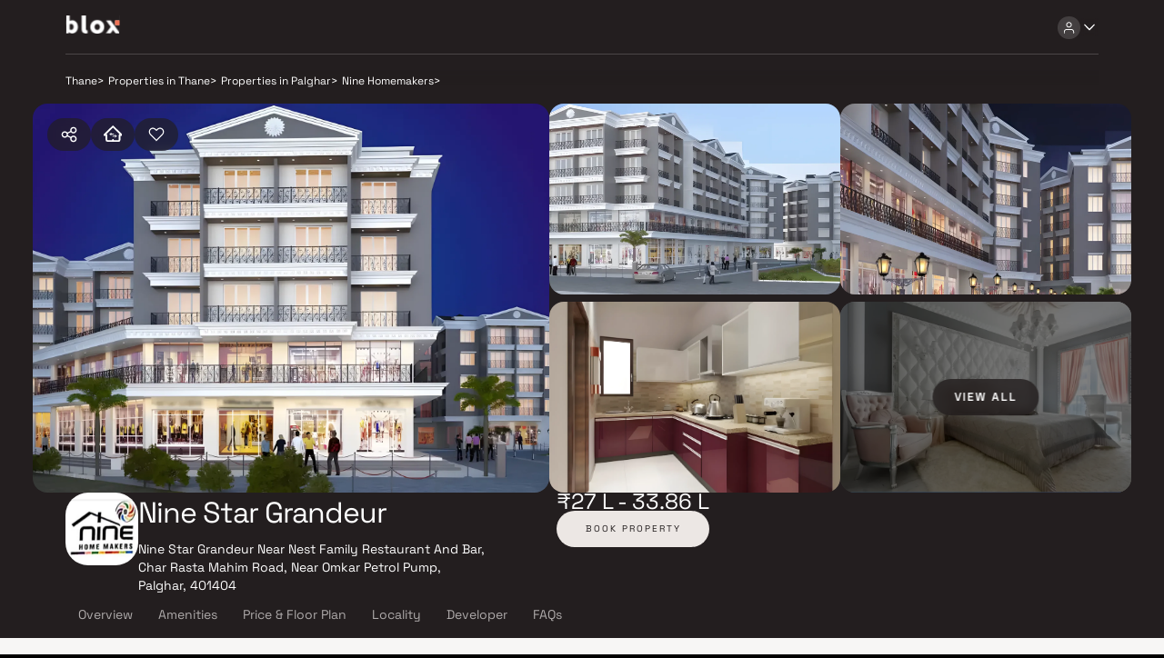

--- FILE ---
content_type: text/html; charset=utf-8
request_url: https://blox.xyz/projects/nine-star-grandeur
body_size: 26491
content:
<!DOCTYPE html><html lang="en"><head><meta charSet="utf-8"/><link rel="preload" as="image" href="/assets/images/blox-logo-white.svg" fetchpriority="high"/><link rel="preload" as="image" href="/assets/icons/user-primary.svg" fetchpriority="high"/><link rel="preload" as="image" href="/assets/icons/arrow-down-primary.svg" fetchpriority="high"/><meta name="viewport" content="width=device-width, initial-scale=1.0,maximum-scale=1.0"/><meta name="robots" content="index, follow,max-image-preview:large, max-snippet:-1, max-video-preview:-1"/><title>Nine Star Grandeur In Palghar | Buy 1 &amp; 2 BHK in Thane</title><link rel="manifest" href="/manifest.json" crossorigin="use-credentials"/><meta name="description" content="Nine Star Grandeur In Palghar | Buy 1 &amp; 2 BHK in Thane | Direct from developers | Book your site visit now | Verified inventory"/><meta name="keywords" content=""/><link rel="canonical" href="https://blox.xyz/projects/nine-star-grandeur"/><link rel="icon" href="/favicon.ico"/><meta property="og:url" content="https://blox.xyz/projects/nine-star-grandeur"/><meta property="og:image" content="https://cdn.blox.xyz/blox/assets/blox_logo.jpg"/><meta property="og:image:width" content="1200"/><meta property="og:image:height" content="630"/><meta property="og:site_name" content="Blox"/><meta property="og:type" content="Website"/><meta property="og:title" content="Nine Star Grandeur In Palghar | Buy 1 &amp; 2 BHK in Thane"/><meta property="og:description" content="Nine Star Grandeur In Palghar | Buy 1 &amp; 2 BHK in Thane | Direct from developers | Book your site visit now | Verified inventory"/><meta property="og:locale" content="en_US"/><meta name="twitter:card" content="summary_large_image"/><meta name="twitter:image" content="https://cdn.blox.xyz/blox/assets/blox_logo.jpg"/><meta name="twitter:title" content="Nine Star Grandeur In Palghar | Buy 1 &amp; 2 BHK in Thane"/><meta name="twitter:description" content="Nine Star Grandeur In Palghar | Buy 1 &amp; 2 BHK in Thane | Direct from developers | Book your site visit now | Verified inventory"/><meta name="facebook-domain-verification" content="genkqli6rn4oj41d8zlgpuddj80q94"/><script type="application/ld+json">
{
  "@context": "https://schema.org/",
  "@type": "BreadcrumbList",
  "itemListElement": [{"@type":"ListItem","position":1,"name":"Thane","item":"https://blox.xyz/thane"},{"@type":"ListItem","position":2,"name":"Properties in Thane","item":"https://blox.xyz/buy/thane/1a269"},{"@type":"ListItem","position":3,"name":"Properties in Palghar","item":"https://blox.xyz/buy/thane/palghar-1a269b7a212"},{"@type":"ListItem","position":4,"name":"Nine Homemakers","item":"https://blox.xyz/buy/thane/palghar-nine-homemakers-1a269b7a212b13a1131"},{"@type":"ListItem","position":5,"name":"Nine Star Grandeur","item":"https://blox.xyz/projects/nine-star-grandeur"}]
}</script><script type="application/ld+json">
{
  "@context": "https://schema.org",
  "@type": "FAQPage",
  "mainEntity": [{"@type":"Question","name":"When is the possession date for Nine Star Grandeur?","acceptedAnswer":{"@type":"Answer","text":"Possession date of Nine Star Grandeur is 30 Dec 2022"}},{"@type":"Question","name":"What is the RERA carpet area range of Nine Star Grandeur?","acceptedAnswer":{"@type":"Answer","text":"The RERA carpet area range for Nine Star Grandeur is 315 - 395 sqft"}},{"@type":"Question","name":"What is the price range of Nine Star Grandeur?","acceptedAnswer":{"@type":"Answer","text":"The price range of Nine Star Grandeur is ₹27 Lacs - 33.86 Lacs"}},{"@type":"Question","name":"Where is Nine Star Grandeur located?","acceptedAnswer":{"@type":"Answer","text":"Nine Star Grandeur is located at Nine Star Grandeur Near Nest Family Restaurant And Bar, Char Rasta Mahim Road, Near Omkar Petrol Pump, Palghar, 401404."}},{"@type":"Question","name":"What configurations are available in Nine Star Grandeur?","acceptedAnswer":{"@type":"Answer","text":"Nine Star Grandeur has 1 BHK, 2 BHK configurations."}},{"@type":"Question","name":"What is the status of Nine Star Grandeur?","acceptedAnswer":{"@type":"Answer","text":"The status of Nine Star Grandeur is Ready to move."}},{"@type":"Question","name":"Which amenities are provided in Nine Star Grandeur?","acceptedAnswer":{"@type":"Answer","text":"The amenities are CCTV / Video Surveillance, Indoor Games, Jogging / Cycle Track, Kids Play Areas / Sand Pits, Reflexology."}},{"@type":"Question","name":"Who is the developer of Nine Star Grandeur?","acceptedAnswer":{"@type":"Answer","text":"The developer of Nine Star Grandeur is Nine Homemakers."}}]
}
</script><script type="application/ld+json">
{
  "@context": "https://schema.org",
  "@type": "Product",
  "name": "Nine Star Grandeur",
  "image": "https://cdn.blox.xyz/builders/thumb/220123105627-newproject-14.webp",
  "description": "Nine Star Grandeur which has Apartments at Palghar, Mumbai is the most sought after locality for the ones who wants to invest in future perspectives too. Palghar, Mumbai is in close proximity to major companies. In Mumbai, the demand for real estate is continually going up. Also many business establishments along with well known schools, colleges, medical centers, shopping malls and places of recreation is in close vicinity to Nine Star Grandeur .",
  "brand": {
		"@type": "Brand",
		"name": "Nine Homemakers"
	},
  "offers": {
		"@type": "AggregateOffer",
    "url": "https://blox.xyz/projects/nine-star-grandeur",
		"priceCurrency": "INR",
		"lowPrice": "2699865.00",
		"highPrice": "3385545.00"
	}
}
</script><script type="application/ld+json">
{
  "@context": "https://schema.org",
  "@type": [
      "SingleFamilyResidence",
      "Product",
      "RealEstateListing"
  ],
  "@id": "https://blox.xyz/projects/nine-star-grandeur",
  "mpn": "P99000022145",
  "brand": {
    "@type": "Brand",
    "@id": "https://blox.xyz/buy/thane/nine-homemakers-1a269b13a1131",
    "name": "Nine Homemakers"
  },
  "url": "https://blox.xyz/projects/nine-star-grandeur",
  "containedInPlace": {
      "@type": "Place",
      "@id": "Nine Star Grandeur",
      "url": "https://blox.xyz/projects/nine-star-grandeur",
      "name": "Nine Star Grandeur",
      "address": {
          "@type": "PostalAddress",
          "streetAddress": "Nine Star Grandeur Near Nest Family Restaurant And Bar, Char Rasta Mahim Road, Near Omkar Petrol Pump, Palghar, 401404",
          "addressLocality": "Palghar",
          "addressRegion": "Thane",
          "postalCode": "401404",
          "addressCountry": "IN"
      }
  },
  "description": "Nine Star Grandeur which has Apartments at Palghar, Mumbai is the most sought after locality for the ones who wants to invest in future perspectives too. Palghar, Mumbai is in close proximity to major companies. In Mumbai, the demand for real estate is continually going up. Also many business establishments along with well known schools, colleges, medical centers, shopping malls and places of recreation is in close vicinity to Nine Star Grandeur .",
  "floorSize": [
      {
          "@type": "QuantitativeValue",
          "unitCode": "SQFT",
          "minValue": "315",
          "maxValue": "395"
      }
  ],
  "image": [
      {
          "@type": "ImageObject",
          "url": "https://cdn.blox.xyz/builders/thumb/220123105627-newproject-14.webp"
      }
  ],
  "name": "Nine Star Grandeur",
  "offers": {
      "@type": "Offer",
      "@id": "P99000022145",
      "availability": "https://schema.org/InStock",
      "name": "Sale of Nine Star Grandeur Unit",
      "url": "https://blox.xyz/projects/nine-star-grandeur",
      "price": 2699865.00,
      "priceCurrency": "INR"
  }
}
</script><link rel="preload" href="https://cdn.blox.xyz/projects-2x/nine-homemakers-nine-star-grandeur-bedroom-1675130699.webp" as="image" type="image/webp" fetchpriority="high"/><link rel="preload" as="image" href="/assets/icons/share-primary.svg" fetchpriority="high"/><link rel="preload" as="image" href="/assets/icons/compare-inactive-secondary.svg" fetchpriority="high"/><link rel="preload" as="image" href="https://cdn.blox.xyz/projects-2x/nine-homemakers-nine-star-grandeur-bedroom-1675130699.webp" fetchpriority="high"/><link rel="preload" as="image" href="https://cdn.blox.xyz/projects-2x/nine-homemakers-nine-star-grandeur-bedroom-1675130711.webp" fetchpriority="high"/><link rel="preload" as="image" href="https://cdn.blox.xyz/projects-2x/nine-homemakers-nine-star-grandeur-bedroom-1675130733.webp" fetchpriority="high"/><link rel="preload" as="image" href="https://cdn.blox.xyz/projects-2x/nine-homemakers-nine-star-grandeur-bedroom-1675130748.webp" fetchpriority="high"/><link rel="preload" as="image" href="https://cdn.blox.xyz/projects-2x/nine-homemakers-nine-star-grandeur-bedroom-1675130757.webp" fetchpriority="high"/><link rel="preload" as="image" href="https://cdn.blox.xyz/builders/thumb/220123105627-newproject-14.webp" fetchpriority="high"/><link rel="preload" as="image" href="/assets/icons/call-rm.svg" fetchpriority="high"/><link rel="preload" as="image" href="/assets/icons/calendar-primary.svg" fetchpriority="high"/><link rel="preload" as="image" href="/assets/icons/heart-primary.svg" fetchpriority="high"/><meta name="next-head-count" content="42"/><link data-next-font="size-adjust" rel="preconnect" href="/" crossorigin="anonymous"/><link rel="preload" href="/_next/static/css/eb595b30bd04f612.css" as="style"/><link rel="stylesheet" href="/_next/static/css/eb595b30bd04f612.css" data-n-g=""/><noscript data-n-css=""></noscript><script defer="" nomodule="" src="/_next/static/chunks/polyfills-c67a75d1b6f99dc8.js"></script><script src="/_next/static/chunks/webpack-1d256dfd272cb3a2.js" defer=""></script><script src="/_next/static/chunks/framework-ce84985cd166733a.js" defer=""></script><script src="/_next/static/chunks/main-53cf137599e3a88f.js" defer=""></script><script src="/_next/static/chunks/pages/_app-d5e9bb6eebca14f8.js" defer=""></script><script src="/_next/static/chunks/pages/projects/%5Bproject_name%5D-130dc406e46333dd.js" defer=""></script><script src="/_next/static/v8k2fXqzsiGttPs9ko6Qd/_buildManifest.js" defer=""></script><script src="/_next/static/v8k2fXqzsiGttPs9ko6Qd/_ssgManifest.js" defer=""></script></head><body><div id="__next"><div class="Header_Header__HAgHv " data-testid="header-ctn" id="blox-header"><div class="ActionBar_ActionBar__e_qdn undefined Header_DesktopHeader__IPvOn Header_Header-primary__4Qss5 HeaderActionbar" data-testid="action-bar-ctn"><div class="ActionBar_LeftActionBar__2E5QV undefined"><div class="Header_DesktopLeftHeaderChild__9dCcG"><div class="pointer"><img alt="Blox Logo" decoding="async" data-testid="next-image-ctn" as="image" fetchpriority="high" loading="eager" width="60" height="21" data-nimg="1" class="" style="color:transparent" src="/assets/images/blox-logo-white.svg"/></div></div></div><div class="undefined undefined"><div class="Header_DesktopRightHeaderChild__UJaO4"><div class="app_HeaderActions__cqj4s"><div class="HeaderMenu_HeaderNav__WegmR" id="HeaderNav"><div class="IconDropdown_Dropdown__7u_i1 "><div class="IconDropdown_ActionButtonWrapper__tnVfC arrowPosition undefined"><div class="HeaderMenu_NavIcon__W0Vet"><div class="IconButton_IconButton__M3Ou9 IconButton_dark__swiBh " style="width:25px;height:25px;border-radius:30px" data-testid="icon-button" aria-disabled="false"><img alt="user-primary" decoding="async" data-testid="next-image-ctn" as="image" fetchpriority="high" loading="eager" width="15" height="15" data-nimg="1" class="" style="color:transparent" src="/assets/icons/user-primary.svg"/></div><div class="IconButton_IconButton__M3Ou9 IconButton_dark__swiBh HeaderMenu_TransparentIcon__ANSJD" style="width:20px;height:20px;border-radius:0px" data-testid="icon-button" aria-disabled="false"><img alt="arrow-down-primary" decoding="async" data-testid="next-image-ctn" as="image" fetchpriority="high" loading="eager" width="20" height="20" data-nimg="1" class="" style="color:transparent" src="/assets/icons/arrow-down-primary.svg"/></div></div></div><div class="IconDropdown_DropdownContent__DLDCf "><div><div class="HeaderMenu_PreMenu__6e2HA  HeaderMenu_open__B7dLC"><div class="HeaderMenu_MenuCont__7OOWa"><div class="HeaderMenu_Text1__7HDCI">Discover. Experience.<span> Buy.</span></div><div class="HeaderMenu_Textsmall__lT_ZX"><div class="undefined  text_text-12px__xSUJ5" data-testid="text-custom">Get Personalized experience</div><div class="undefined  text_text-12px__xSUJ5" data-testid="text-custom">by logging in</div></div><div class="HeaderMenu_BtnsGrid__yFiiB"><div class="
        Button_BloxButton__CGzYC 
         
        Button_primary__kJZL8 
        Button_Button-sm__5qhz9
        Button_NotFullwidth__UW6Eb
         primary" data-testid="blox-button"><div class="Button_ButtonContent__qPyqO Button_ButtonContent-sm__DArc6"><div class="undefined Button_Text-sm__k1Fww Button_BtnText__nrjra  primary " data-testid="text-custom">Login / Register</div></div></div></div></div><div class="HeaderMenu_MenuList__Yn2s6"></div></div></div></div></div></div></div></div></div></div></div><div class="app_BodyContainer__JfBVF"><div class="PropertyViewerCard_PropertyCardCtn__Q8bmr" data-testid="propertycard-ctn"><div class="PropertyViewerCard_NavTags__bUoHk"><div class="PropertyViewerCard_NavigatorCtn__esu8a"><div class="Navigator_RouteCtn__BMYBn " data-testid="navigator-ctn"><div class="Navigator_RouteInline__GB4jV " data-testid="navigator-Thane"><a href="/thane"><div class="undefined  text_desktop-seo-text-1__piY_3" data-testid="text-custom">Thane</div></a><div class="undefined  text_desktop-seo-text-1__piY_3" data-testid="text-custom">&gt;</div></div><div class="Navigator_RouteInline__GB4jV " data-testid="navigator-Properties in Thane"><a href="/buy/thane/1a269"><div class="undefined  text_desktop-seo-text-1__piY_3" data-testid="text-custom">Properties in Thane</div></a><div class="undefined  text_desktop-seo-text-1__piY_3" data-testid="text-custom">&gt;</div></div><div class="Navigator_RouteInline__GB4jV " data-testid="navigator-Properties in Palghar"><a href="/buy/thane/palghar-1a269b7a212"><div class="undefined  text_desktop-seo-text-1__piY_3" data-testid="text-custom">Properties in Palghar</div></a><div class="undefined  text_desktop-seo-text-1__piY_3" data-testid="text-custom">&gt;</div></div><div class="Navigator_RouteInline__GB4jV " data-testid="navigator-Nine Homemakers"><div class="undefined  text_desktop-seo-text-1__piY_3" data-testid="text-custom">Nine Homemakers</div><div class="undefined  text_desktop-seo-text-1__piY_3" data-testid="text-custom">&gt;</div></div></div></div></div><div class="PropertyViewerCard_MediaContent__E7hRT " style="height:428px"><div class="PDPGalleryView_PDPGalleryViewContainer__kgUi6"><div class="PDPGalleryView_FourItemContainer__otoNA"><div class="PDPGalleryView_LeftMedia__z2w8n"><div class="PropertyViewerCard_PropertyCardActionBtnSetRight__4PQte"><div class="PropertyViewerCard_StoryNavigationController__CWFGq"><div><div class="IconButton_IconButton__M3Ou9 IconButton_primary__lDo6N PropertyViewerCard_PropActionBtn__K0p_l PropertyViewerCard_ShareActionBtn__AM62U" style="width:48px;height:36px;border-radius:100px" data-testid="icon-button" aria-disabled="false"><img alt="share-primary" decoding="async" data-testid="next-image-ctn" as="image" fetchpriority="high" loading="eager" width="20" height="20" data-nimg="1" class="" style="color:transparent" src="/assets/icons/share-primary.svg"/></div></div><div class="CompareBtn_CompareBtnWrapper__TP1TT"><div class="ToolTip_tooltipWrapper__x8HLD"><div class="IconButton_IconButton__M3Ou9 undefined PropertyViewerCard_PropActionBtn__K0p_l CompareBtn_CompareBtn__PnSOK undefined" style="width:48px;height:36px;border-radius:100px" data-testid="icon-button" aria-disabled="false"><img alt="compare-inactive-secondary" decoding="async" data-testid="next-image-ctn" as="image" fetchpriority="high" loading="eager" width="20" height="20" data-nimg="1" class="CompareBtn_icon__pV71H" style="color:transparent" src="/assets/icons/compare-inactive-secondary.svg"/></div></div></div><div class="FavoriteBtn_FavBtnWrapper__9B2ta"><div class="IconButton_IconButton__M3Ou9 undefined 
          FavoriteBtn_PropActionBtn_lg__43vJE 
          undefined 
          FavoriteBtn_FavBtn___tol4 
          PropertyViewerCard_PropActionBtn__K0p_l 
          
        " style="width:48px;height:36px;border-radius:100px" data-testid="icon-button" aria-disabled="false"><img alt="heart-primary" decoding="async" data-testid="next-image-ctn" as="image" fetchpriority="high" loading="eager" width="20" height="20" data-nimg="1" class="FavoriteBtn_icon__Jw1dw" style="color:transparent" src="/assets/icons/heart-primary.svg"/></div></div></div></div><img alt="Property-Image" decoding="async" data-testid="next-image-ctn" as="image" fetchpriority="high" loading="eager" width="16" height="16" data-nimg="1" class="PDPGalleryView_pdpgimg__kc2ou" style="color:transparent" src="https://cdn.blox.xyz/projects-2x/nine-homemakers-nine-star-grandeur-bedroom-1675130699.webp"/></div><div class="PDPGalleryView_RightMedia__HAZZq"><div class="PDPGalleryView_TopRight__iOUEN"><div class="PDPGalleryView_MediaItem__NBo60"><img alt="Property-Image" decoding="async" data-testid="next-image-ctn" as="image" fetchpriority="high" loading="eager" width="16" height="16" data-nimg="1" class="PDPGalleryView_pdpgimg__kc2ou" style="color:transparent" src="https://cdn.blox.xyz/projects-2x/nine-homemakers-nine-star-grandeur-bedroom-1675130711.webp"/></div><div class="PDPGalleryView_MediaItem__NBo60"><img alt="Property-Image" decoding="async" data-testid="next-image-ctn" as="image" fetchpriority="high" loading="eager" width="16" height="16" data-nimg="1" class="PDPGalleryView_pdpgimg__kc2ou" style="color:transparent" src="https://cdn.blox.xyz/projects-2x/nine-homemakers-nine-star-grandeur-bedroom-1675130733.webp"/></div></div><div class="PDPGalleryView_BottomRight__Vnb30"><div class="PDPGalleryView_MediaItem__NBo60"><img alt="Property-Image" decoding="async" data-testid="next-image-ctn" as="image" fetchpriority="high" loading="eager" width="16" height="16" data-nimg="1" class="PDPGalleryView_pdpgimg__kc2ou" style="color:transparent" src="https://cdn.blox.xyz/projects-2x/nine-homemakers-nine-star-grandeur-bedroom-1675130748.webp"/></div><div class="PDPGalleryView_MediaItem__NBo60 PDPGalleryView_MoreCountOverlay__4SAkA"><div class="PDPGalleryView_darkoverlay__ReIg_"></div><img alt="Property-Image" decoding="async" data-testid="next-image-ctn" as="image" fetchpriority="high" loading="eager" width="16" height="16" data-nimg="1" class="PDPGalleryView_pdpgimg__kc2ou" style="color:transparent" src="https://cdn.blox.xyz/projects-2x/nine-homemakers-nine-star-grandeur-bedroom-1675130757.webp"/><span>VIEW ALL </span></div></div></div></div></div></div></div><div class="PropertyViewerCard_propdatacont__DZgBc"><div class="PropertyViewerCard_PropertyViewerCardDataCtn__vVrHe" id="propctn"><div class="PropertyViewerCard_PropertyDataCtn__obJMO"><div class="PropertyViewerCard_PropertyViewerData___mn3M"><div><div class="GridCont_gridCont__rn4P3 PropertyViewerCard_PropertyName___21zf GridCont_row__HRG7b undefined" style="grid-gap:20px;justify-content:flex-start"><img alt="Propert-Icon" decoding="async" data-testid="next-image-ctn" as="image" fetchpriority="high" loading="eager" width="80" height="80" data-nimg="1" class="PropertyViewerCard_PropertyIcon__5t216" style="color:transparent" src="https://cdn.blox.xyz/builders/thumb/220123105627-newproject-14.webp"/><div><h1 class="text_Htitle__vsNcm PropertyViewerCard_PropertyName___21zf"><div class="undefined  text_desktop-title-3__fskJW" data-testid="text-custom">Nine Star Grandeur</div></h1><div class="undefined PropertyViewerCard_PropertyAddressLong__Kkuat text_text-14px__aPnkg" data-testid="text-custom">Nine Star Grandeur Near Nest Family Restaurant And Bar, Char Rasta Mahim Road, Near Omkar Petrol Pump, Palghar, 401404</div></div></div></div></div>              <div class="PropertyViewerCard_PropertySubDataCtn__ShLIt"><div class="PropertyViewerCard_PropertyInfoCtn__T37bU"><div class="undefined PropertyViewerCard_PropertyAddressShort__4deRi text_mobile-label__KR4cP" data-testid="text-custom">Palghar</div><div class="undefined  text_mobile-body-lg__0NTfi" data-testid="text-custom">₹27 L - 33.86 L</div></div></div><div><div class="PropertyViewerCard_PropertyPriceRangeBkPropDesktopView__qoe_4"><div class="undefined PropertyViewerCard_PropertyPrice__djxCG undefined" data-testid="text-custom">₹27 L - 33.86 L</div><div class="
        Button_BloxButton__CGzYC 
         
        Button_secondary__yUll7 
        Button_Button-md__I4gfy
        Button_NotFullwidth__UW6Eb
        PropertyViewerCard_bookbtn__QoCYs secondary" data-testid="blox-button"><div class="Button_ButtonContent__qPyqO Button_ButtonContent-md__1XTQo"><div class="undefined Button_Text-md__R7FDU Button_BtnText__nrjra  secondary " data-testid="text-custom">BOOK PROPERTY</div></div></div></div></div></div></div></div><div class="NavigationBar_StickyCtn__sZAk3 PropertyDetails_fullBG__hJtMZ"><div class="NavigationBar_NavBar__Bpjz6"><a class="NavigationBar_NavLink__rrmHi" href="#Overview"><div class="undefined NavigationBar_LinkText__C6lGj text_text-14px__aPnkg" data-testid="text-custom">Overview</div></a><a class="NavigationBar_NavLink__rrmHi" href="#Amenities"><div class="undefined NavigationBar_LinkText__C6lGj text_text-14px__aPnkg" data-testid="text-custom">Amenities</div></a><a class="NavigationBar_NavLink__rrmHi" href="#Price &amp; Floor Plan"><div class="undefined NavigationBar_LinkText__C6lGj text_text-14px__aPnkg" data-testid="text-custom">Price &amp; Floor Plan</div></a><a class="NavigationBar_NavLink__rrmHi" href="#Locality"><div class="undefined NavigationBar_LinkText__C6lGj text_text-14px__aPnkg" data-testid="text-custom">Locality</div></a><a class="NavigationBar_NavLink__rrmHi" href="#Developer"><div class="undefined NavigationBar_LinkText__C6lGj text_text-14px__aPnkg" data-testid="text-custom">Developer</div></a><a class="NavigationBar_NavLink__rrmHi" href="#FAQs"><div class="undefined NavigationBar_LinkText__C6lGj text_text-14px__aPnkg" data-testid="text-custom">FAQs</div></a></div><div class="NavigationBar_NavButtonCtn__aJVjd"><div class="IconButton_IconButton__M3Ou9 undefined NavigationBar_CloseIcon__8D35Y" style="width:48px;height:48px;border-radius:50px" data-testid="icon-button" aria-disabled="false"><img alt="video-primary" decoding="async" data-testid="next-image-ctn" loading="lazy" width="20" height="20" data-nimg="1" class="" style="color:transparent" src="/assets/icons/video-primary.svg"/></div><div class="IconButton_IconButton__M3Ou9 undefined NavigationBar_CloseIcon__8D35Y" style="width:48px;height:48px;border-radius:50px" data-testid="icon-button" aria-disabled="false"><img alt="call-rm" decoding="async" data-testid="next-image-ctn" as="image" fetchpriority="high" loading="eager" width="20" height="20" data-nimg="1" class="" style="color:transparent" src="/assets/icons/call-rm.svg"/></div><div class="IconButton_IconButton__M3Ou9 undefined NavigationBar_CloseIcon__8D35Y" style="width:48px;height:48px;border-radius:50px" data-testid="icon-button" aria-disabled="false"><img alt="calendar-primary" decoding="async" data-testid="next-image-ctn" as="image" fetchpriority="high" loading="eager" width="20" height="20" data-nimg="1" class="" style="color:transparent" src="/assets/icons/calendar-primary.svg"/></div><div class="
        Button_BloxButton__CGzYC 
         
        Button_primary__kJZL8 
        Button_Button-md__I4gfy
        Button_NotFullwidth__UW6Eb
        NavigationBar_NavButton__JwONn primary" data-testid="blox-button"><div class="Button_ButtonContent__qPyqO Button_ButtonContent-md__1XTQo"><div class="undefined Button_Text-md__R7FDU Button_BtnText__nrjra  primary " data-testid="text-custom">BOOK PROPERTY</div></div></div></div></div><div class="PropertyDetails_RelativeComponentCtn__xJB6K"><div class="PropertyDetails_BodyWrapper__xzEAL"><div class="PropertyDetails_leftSection__nwaCM"><section id="Overview"><div class="Overview_OverviewMain__jK_BF"><div class="Overview_Overview__Bc1p3 false" data-testid="blox-Overview"><h2 class="text_Htitle__vsNcm undefined Overview_HeadingTextOverview__4Xh33"><div class="undefined  text_text-20px__KiVZf" data-testid="text-custom">Overview</div></h2><div class="Overview_OverviewData__cLXua"><div class="TruncatedText_TruncateText__iKHoI text-12 
            undefined
            undefined"><div class="undefined TruncatedText TruncatedText_line-4__CGy8m Overview_OverviewDescriptionTruncText__KLEw7 
                 " data-testid="text-custom">Nine Star Grandeur which has Apartments at Palghar, Mumbai is the most sought after locality for the ones who wants to invest in future perspectives too. Palghar, Mumbai is in close proximity to major companies. In Mumbai, the demand for real estate is continually going up. Also many business establishments along with well known schools, colleges, medical centers, shopping malls and places of recreation is in close vicinity to Nine Star Grandeur .</div></div></div><div class="Overview_OverviewGrid__OKQXI false"><div><div class="Overview_LabelValue__6n8p7"><div class="undefined Overview_OverviewLabel__SqP8W text_text-14px__aPnkg" data-testid="text-custom">Configuration</div><div class="undefined Overview_Value__mQWHK text_text-14px__aPnkg" data-testid="text-custom">1 BHK, 2 BHK</div></div></div><div class="Overview_Separator__72rcU"></div><div><div class="Overview_LabelValue__6n8p7"><div class="undefined Overview_OverviewLabel__SqP8W text_text-14px__aPnkg" data-testid="text-custom">Ready to move</div><div class="undefined Overview_Value__mQWHK text_text-14px__aPnkg" data-testid="text-custom">Completed in Dec 2022</div></div></div><div class="Overview_Separator__72rcU"></div><div><div class="Overview_LabelValue__6n8p7"><div class="undefined Overview_OverviewLabel__SqP8W text_text-14px__aPnkg" data-testid="text-custom">Avg. Price</div><div class="undefined Overview_Value__mQWHK text_text-14px__aPnkg" data-testid="text-custom">₹8,571/sq.ft</div></div></div><div class="Overview_Separator__72rcU"></div><div><div class="Overview_LabelValue__6n8p7"><div class="undefined Overview_OverviewLabel__SqP8W text_text-14px__aPnkg" data-testid="text-custom">RERA Carpet Area</div><div class="undefined Overview_Value__mQWHK text_text-14px__aPnkg" data-testid="text-custom">315 - 395 sqft</div></div></div></div></div><div><div class="Overview_ListContainer__RcPDE "><div class="Overview_highlightHeading__8JSvd">Why consider <span>buying this property</span>?</div><div class="Overview_HighlightsContainer__cYf_c"><ul class="Overview_Squarelist__NXH7D"><li>3 open side properties</li><li>Stratigically located schools, hospitals, restaurants, banks, cineplex</li><li>Design oriented architecture</li></ul><ul class="Overview_Squarelist__NXH7D"><li>Loaded with amenities like landscaped gardens, swimming pool, olympic size swimming pool, tree plantation, rainwater harvesting</li><li>Strategically constructed</li><li>An address par excellence</li></ul></div></div></div></div></section><section id="Amenities"><div class="Amenities_Amenities__Idw7g" data-testid="blox-Amenities"><div class="Amenities_AmmCard__Gu2e5 Card_secondary__V9lZX Card_BloxCard__LQ6Yv" style="height:auto;width:auto" data-testid="blox-card"><div class="Amenities_AmenitiesHeadingTxt__bxyH0 squarebx rightPos"><h2 class="text_Htitle__vsNcm "><div class="undefined  text_text-20px__KiVZf" data-testid="text-custom">Amenities</div></h2></div><div class="Amenities_amenitiesDesktop__NRcWU"><div class="Amenities_TagGrid__rI9__"><div class="Amenities_IconLabel__WOGsG"><img alt="amenities/cctv-secondary" decoding="async" data-testid="next-image-ctn" loading="lazy" width="24" height="24" data-nimg="1" class="" style="color:transparent" src="/assets/icons/amenities/cctv-secondary.svg"/><div>CCTV / Video Surveillance</div></div><div class="Amenities_IconLabel__WOGsG"><img alt="amenities/indoor-games-secondary" decoding="async" data-testid="next-image-ctn" loading="lazy" width="24" height="24" data-nimg="1" class="" style="color:transparent" src="/assets/icons/amenities/indoor-games-secondary.svg"/><div>Indoor Games</div></div><div class="Amenities_IconLabel__WOGsG"><img alt="amenities/jogging-secondary" decoding="async" data-testid="next-image-ctn" loading="lazy" width="24" height="24" data-nimg="1" class="" style="color:transparent" src="/assets/icons/amenities/jogging-secondary.svg"/><div>Jogging / Cycle Track</div></div><div class="Amenities_IconLabel__WOGsG"><img alt="amenities/kids-play-areas-secondary" decoding="async" data-testid="next-image-ctn" loading="lazy" width="24" height="24" data-nimg="1" class="" style="color:transparent" src="/assets/icons/amenities/kids-play-areas-secondary.svg"/><div>Kids Play Areas / Sand Pits</div></div><div class="Amenities_IconLabel__WOGsG"><img alt="amenities/Reflexology-Park-secondary" decoding="async" data-testid="next-image-ctn" loading="lazy" width="24" height="24" data-nimg="1" class="" style="color:transparent" src="/assets/icons/amenities/Reflexology-Park-secondary.svg"/><div>Reflexology</div></div></div></div><div class="Amenities_amenitiesMobile__ViInW"><div class="Amenities_TagGrid__rI9__"><div class="Amenities_IconLabel__WOGsG"><img alt="amenities/cctv-primary" decoding="async" data-testid="next-image-ctn" loading="lazy" width="24" height="24" data-nimg="1" class="" style="color:transparent" src="/assets/icons/amenities/cctv-primary.svg"/><div>CCTV / Video Surveillance</div></div><div class="Amenities_IconLabel__WOGsG"><img alt="amenities/indoor-games-primary" decoding="async" data-testid="next-image-ctn" loading="lazy" width="24" height="24" data-nimg="1" class="" style="color:transparent" src="/assets/icons/amenities/indoor-games-primary.svg"/><div>Indoor Games</div></div><div class="Amenities_IconLabel__WOGsG"><img alt="amenities/jogging-primary" decoding="async" data-testid="next-image-ctn" loading="lazy" width="24" height="24" data-nimg="1" class="" style="color:transparent" src="/assets/icons/amenities/jogging-primary.svg"/><div>Jogging / Cycle Track</div></div><div class="Amenities_IconLabel__WOGsG"><img alt="amenities/kids-play-areas-primary" decoding="async" data-testid="next-image-ctn" loading="lazy" width="24" height="24" data-nimg="1" class="" style="color:transparent" src="/assets/icons/amenities/kids-play-areas-primary.svg"/><div>Kids Play Areas / Sand Pits</div></div><div class="Amenities_IconLabel__WOGsG"><img alt="amenities/Reflexology-Park-primary" decoding="async" data-testid="next-image-ctn" loading="lazy" width="24" height="24" data-nimg="1" class="" style="color:transparent" src="/assets/icons/amenities/Reflexology-Park-primary.svg"/><div>Reflexology</div></div></div></div></div></div></section><section id="Price &amp; Floor Plan"><div class="PropertyDetails_FloorPlanCtn__oIS8M"><div class="PriceFloorPlan_TabBox__XMw7r" data-testid="blox-PriceFloorPlan"><div class="PriceFloorPlan_PriceFloorPlanCard__kHql_ 
            undefined Card_secondary__V9lZX Card_BloxCard__LQ6Yv" style="height:auto;width:auto" data-testid="blox-card"><div class="PriceFloorPlan_TabHeaderCtn__209Tp"><div class="PriceFloorPlan_TabHeader__QEOqi  undefined  squarebx rightPos"><div class="PriceFloorPlan_HeadingCtn__rOH1v"><h2 class="text_Htitle__vsNcm PriceFloorPlan_PricePlanHeaderText__j1YV4 undefined undefined"><div class="undefined  text_text-20px__KiVZf" data-testid="text-custom">Price &amp; Floor Plan</div></h2><h2 class="text_Htitle__vsNcm PriceFloorPlan_PricePlanHeaderSubText__ecC50"><div class="undefined  text_text-14px__aPnkg" data-testid="text-custom"></div></h2></div></div></div><div class="PriceFloorPlan_TabsNavOuter__0cI3i"><div><div class="
        Button_BloxButton__CGzYC 
         
        Button_primary__kJZL8 
        Button_Button-md__I4gfy
        Button_NotFullwidth__UW6Eb
        PriceFloorPlan_TabButtons__2SLlO primary" data-testid="blox-button"><div class="Button_ButtonContent__qPyqO Button_ButtonContent-md__1XTQo"><div class="undefined Button_Text-md__R7FDU Button_BtnText__nrjra PriceFloorPlan_PillsbtnTxt__idZm7 primary " data-testid="text-custom">1 BHK</div></div></div></div><div><div class="
        Button_BloxButton__CGzYC 
         
        Button_secondary__yUll7 
        Button_Button-md__I4gfy
        Button_NotFullwidth__UW6Eb
        PriceFloorPlan_TabButtons__2SLlO secondary" data-testid="blox-button"><div class="Button_ButtonContent__qPyqO Button_ButtonContent-md__1XTQo"><div class="undefined Button_Text-md__R7FDU Button_BtnText__nrjra PriceFloorPlan_PillsbtnTxt__idZm7 secondary " data-testid="text-custom">2 BHK</div></div></div></div></div><div class="PriceFloorPlan_CollapsibleContent-collapse-false__tOO9m PriceFloorPlan_CollapsibleContent__0PjpT"><div><div class="PriceFloorPlan_TabContainer__8ImYG"><div class=""><div class="StickyWrapper_StickyCont__btbh1  " style="top:0"><div class="tabs "><ul class="TabNav_TabsUnorderedList__b8iyQ PriceFloorPlan_FPTabsContainer__UvGjJ" style="overflow-x:auto;white-space:nowrap;display:flex"><li class="TabNav_ActiveListElement___KwAM PriceFloorPlan_FPTabActiveButton__NFCGq PriceFloorPlan_FPTabButtons__ANO_c"><h2 class="text_Htitle__vsNcm "><div class="undefined  text_text-14px__aPnkg" data-testid="text-custom">315 sq. ft</div></h2></li></ul></div></div><div class=""><div class="PriceFloorPlan_SlideCont__UvCI_"><div class="PriceFloorPlan_details__1vk_j"><div class="PriceFloorPlan_PriceRangeCtn__AnhMl"><div class="undefined PriceFloorPlan_CarpetAreaText__qDZJt text_text-14px__aPnkg" data-testid="text-custom">Name</div><div class="undefined PriceFloorPlan_CarpetAreaDataText__bbedk text_text-16px__yyDjQ" data-testid="text-custom">1 BHK</div></div><div class="PriceFloorPlan_separator__jHsI2"></div><div class="PriceFloorPlan_PriceRangeCtn__AnhMl"><div class="undefined PriceFloorPlan_CarpetAreaText__qDZJt text_text-14px__aPnkg" data-testid="text-custom">Price Range</div><div class="undefined PriceFloorPlan_CarpetAreaDataText__bbedk text_text-16px__yyDjQ" data-testid="text-custom">₹27 L</div></div></div><div class="PriceFloorPlan_ImageCtnn__qAqPD undefined"><div><img alt="Floor_Plan_Image" decoding="async" data-testid="next-image-ctn" loading="lazy" width="16" height="16" data-nimg="1" class="PriceFloorPlan_FloorImages__E6_FT" style="color:transparent" src="https://cdn.blox.xyz/properties/nine-homemakers-nine-star-grandeur-1-bhk-bedroom-1675131098.webp"/></div></div></div></div></div></div></div></div></div></div></div></section><section id="Locality"><div class=" Card_secondary__V9lZX Card_BloxCard__LQ6Yv" style="height:auto;width:auto" data-testid="blox-card"><div class=""><div class="Locality_Header__dByCH squarebx rightPos"><h2 class="text_Htitle__vsNcm undefined squarebx rightPos"><div class="undefined  text_desktop-heading-3__6qV5j" data-testid="text-custom">Locality</div></h2></div><div></div><div class="Locality_Places__pQlKX"><div class="
        Button_BloxButton__CGzYC 
         
        Button_primary__kJZL8 
        Button_Button-md__I4gfy
        Button_NotFullwidth__UW6Eb
        Locality_PlaceTypeBtn__N9xl2 Locality_PlaceTypeBtn-selected-true__dU5en primary" data-testid="blox-button"><div class="Button_ButtonContent__qPyqO Button_ButtonContent-md__1XTQo"><img alt="hospital-primary" decoding="async" data-testid="next-image-ctn" loading="lazy" width="16" height="16" data-nimg="1" class="" style="color:transparent" src="/assets/icons/hospital-primary.svg"/><div class="undefined Button_Text-md__R7FDU Button_BtnText__nrjra Locality_PillsbtnTxt__JmHH3 primary " data-testid="text-custom">hospital</div></div></div><div class="
        Button_BloxButton__CGzYC 
         
        Button_secondary__yUll7 
        Button_Button-md__I4gfy
        Button_NotFullwidth__UW6Eb
        Locality_PlaceTypeBtn__N9xl2 Locality_PlaceTypeBtn-selected-false__2sKqm secondary" data-testid="blox-button"><div class="Button_ButtonContent__qPyqO Button_ButtonContent-md__1XTQo"><img alt="school-secondary" decoding="async" data-testid="next-image-ctn" loading="lazy" width="16" height="16" data-nimg="1" class="" style="color:transparent" src="/assets/icons/school-secondary.svg"/><div class="undefined Button_Text-md__R7FDU Button_BtnText__nrjra Locality_PillsbtnTxt__JmHH3 secondary " data-testid="text-custom">school</div></div></div><div class="
        Button_BloxButton__CGzYC 
         
        Button_secondary__yUll7 
        Button_Button-md__I4gfy
        Button_NotFullwidth__UW6Eb
        Locality_PlaceTypeBtn__N9xl2 Locality_PlaceTypeBtn-selected-false__2sKqm secondary" data-testid="blox-button"><div class="Button_ButtonContent__qPyqO Button_ButtonContent-md__1XTQo"><img alt="bank-secondary" decoding="async" data-testid="next-image-ctn" loading="lazy" width="16" height="16" data-nimg="1" class="" style="color:transparent" src="/assets/icons/bank-secondary.svg"/><div class="undefined Button_Text-md__R7FDU Button_BtnText__nrjra Locality_PillsbtnTxt__JmHH3 secondary " data-testid="text-custom">bank</div></div></div></div><div class="Locality_primaryFullHorizontalDivider__z8757"></div><div class="Locality_PlaceCardCtn__IMz2N"><div class="Locality_PlaceCard__8VYRj" data-testid="place-card"><p style="color:black"></p><div class="Locality_Details__Ipbeb"><div class="Locality_Rating__bCEYt"><img alt="pdp-hospital" decoding="async" data-testid="next-image-ctn" loading="lazy" width="24" height="24" data-nimg="1" class="Locality_Icon__SGC7y" style="color:transparent" src="/assets/icons/pdp-hospital.svg"/><div class="TruncatedText_TruncateText__iKHoI Locality_PlaceName__uj_o1 
            undefined
            undefined"><div class="undefined TruncatedText TruncatedText_line-2__sX8QZ Locality_OverviewDescriptionTruncText__vq99t 
                 " data-testid="text-custom">New Life Care Hospital</div></div></div></div><div class="undefined Locality_GrayFont__t713l Locality_DistText__grfYO " data-testid="text-custom">0.1 km</div></div><div class="Locality_PlaceCard__8VYRj" data-testid="place-card"><p style="color:black"></p><div class="Locality_Details__Ipbeb"><div class="Locality_Rating__bCEYt"><img alt="pdp-hospital" decoding="async" data-testid="next-image-ctn" loading="lazy" width="24" height="24" data-nimg="1" class="Locality_Icon__SGC7y" style="color:transparent" src="/assets/icons/pdp-hospital.svg"/><div class="TruncatedText_TruncateText__iKHoI Locality_PlaceName__uj_o1 
            undefined
            undefined"><div class="undefined TruncatedText TruncatedText_line-2__sX8QZ Locality_OverviewDescriptionTruncText__vq99t 
                 " data-testid="text-custom">Relief Hospital, Palghar</div></div></div></div><div class="undefined Locality_GrayFont__t713l Locality_DistText__grfYO " data-testid="text-custom">0.2 km</div></div><div class="Locality_RowDivider__mgH4_ Locality_primaryFullHorizontalDivider__z8757"></div></div></div></div></section><section id="EmiCalculator"><div class="EmiCalculator_emiCalculator__zD_n3"><h3 class="EmiCalculator_title__Cp9ma">Home Loan Calculator</h3><div class="EmiCalculator_emiBody__uzlwc"><div class="EmiCalculator_rightcont__ghlwt"><p class="EmiCalculator_emiAmount__32dAY">Starting from<!-- --> <!-- -->₹<!-- -->28,213<!-- --> <span>per month</span></p><div class="EmiCalculator_form__onw23"><p class="EmiCalculator_formRow__stvuN">Explore the cost of your home by adjusting the details</p><div class="EmiCalculator_formRowGroup___G_K7"><div class="EmiCalculator_formRow__stvuN"><label>Property Price</label><select><option value="2699865" selected="">₹27 L</option><option value="3385545">₹33.86 L</option></select></div><div class="EmiCalculator_formRow__stvuN"><label>Down Payment</label><input type="text" value="₹2,69,987"/></div></div><button class="EmiCalculator_expandBtn__kC0s6">Customize</button></div></div><div class="EmiCalculator_emiCalChart__y3ovN"><p><span>Total amount</span> <!-- -->:<!-- --> <!-- -->₹33,85,554</p></div></div></div></section><section id="EnquireForm"><div class="EnquireForm_EnqNowCard__lVqWn Card_custom__tRM_i Card_BloxCard__LQ6Yv" style="height:100%;width:100%" data-testid="blox-card"><div class="EnquireForm_EnqNowCardCtn__7_aWM"><div class="CardHeader_CardHeaderCtn__mGuOf CardHeader_Card-Text-20__QQqX5 EnquireForm_EnqNowCardHeader__N7ePs" data-testid="card-header"><div class="CardHeader_CardHeaderTitle__GzXgr CardHeader_CardHeaderTitleSecondary__w6GWM gheader"><h2 class="text_Htitle__vsNcm CardHeader_Card-Text-20__QQqX5 "><div class="undefined  " data-testid="text-custom">Enquire Now</div></h2></div><div class="CardHeader_CardIconCtn__IwxSE "><img alt="bloxsquare" decoding="async" data-testid="next-image-ctn" loading="lazy" width="16" height="16" data-nimg="1" class="" style="color:transparent" src="/assets/icons/bloxsquare.svg"/></div></div><div class="EnquireForm_EnqNowCardBody__hfd_F"><div class="undefined  text_mobile-body__ZiUto" data-testid="text-custom">Let us reach out to you at the earliest.</div><div class="EnquireForm_EnqFormInputCtn__04OwZ"><div class="
        Input_BloxInput__nwfmC
         
        undefined
        Input_Fullwidth__O8Vz5
        EnquireForm_InputBox__07_1p " data-testid="blox-input"><div class="Input_InputContent__1NFgo "><img alt="user-primary" decoding="async" data-testid="next-image-ctn" loading="lazy" width="18" height="18" data-nimg="1" class="" style="color:transparent" src="/assets/icons/user-primary.svg"/><input type="fullName" class="Input_Text-lg__uPiXw Input_InputField__L01BX Input_primary___ZVfL EnquireForm_InputField__1A7p2" placeholder="Name" maxLength="100" max="2050-12" autoComplete="off" min="" checked="" value=""/></div><div class="Input_ErrorMessageWrapper__Q4bwG " style="margin-left:26px"><div class="undefined Input_ErrorMessage__AdvH3 text_mobile-label__KR4cP" data-testid="text-custom"></div></div></div><div class="EnquireForm_PhoneCtn__wEGEJ"><div class="EnquireForm_CCDropDown__9QU9W"><img alt="smartphone-primary" decoding="async" data-testid="next-image-ctn" loading="lazy" width="20" height="20" data-nimg="1" class="" style="color:transparent" src="/assets/icons/smartphone-primary.svg"/><span>+91<img alt="arrow-down-primary" decoding="async" data-testid="next-image-ctn" loading="lazy" width="16" height="16" data-nimg="1" class="" style="color:transparent" src="/assets/icons/arrow-down-primary.svg"/></span></div><div class="
        Input_BloxInput__nwfmC
         
        undefined
        Input_Fullwidth__O8Vz5
        EnquireForm_PhoneInput__r_8ah EnquireForm_InputBox__07_1p " data-testid="blox-input"><div class="Input_InputContent__1NFgo "><input type="number" class="Input_Text-lg__uPiXw Input_InputField__L01BX Input_primary___ZVfL EnquireForm_InputField__1A7p2" placeholder="Mobile No. *" maxLength="10" max="2050-12" autoComplete="off" min="" checked="" value=""/></div><div class="Input_ErrorMessageWrapper__Q4bwG "><div class="undefined Input_ErrorMessage__AdvH3 text_mobile-label__KR4cP" data-testid="text-custom"></div></div></div></div><div class="
        Button_BloxButton__CGzYC 
        Button_secondaryDisabled__HrMBS 
        Button_secondary__yUll7 
        Button_Button-lg__sdCda
        Button_NotFullwidth__UW6Eb
        EnquireForm_CallbackBtn__hJwzm secondary" data-testid="blox-button"><div class="Button_ButtonContent__qPyqO undefined"><div class="undefined Button_Text-lg__r6N1d Button_BtnText__nrjra  secondary " data-testid="text-custom">REQUEST A CALLBACK</div></div></div></div><div class="EnquireForm_PrivacyCheck__OcsVI"><div class="
        Input_BloxInput__nwfmC
         
        undefined
        Input_NotFullwidth__j4717
        EnquireForm_InputBox__07_1p EnquireForm_PrivacyCheckbox__sQAHG " data-testid="blox-input"><div class="Input_InputContent__1NFgo "><input type="checkbox" class="Input_Text-lg__uPiXw Input_InputField__L01BX Input_primary___ZVfL EnquireForm_InputFieldChkBox__1Nkoq" placeholder="" maxLength="100" max="2050-12" autoComplete="off" aria-label="Agree to terms and conditions" min="" checked="" value=""/></div></div><div class="undefined EnquireForm_AgreementText__jUjgK text_text-12px__xSUJ5" data-testid="text-custom">I am happy to be contacted by Blox</div></div></div></div></div></section><div class="ReraQrCodes_ReraCard__kFJI5 Card_secondary__V9lZX Card_BloxCard__LQ6Yv" style="height:auto;width:auto" data-testid="blox-card"><h2 class="text_Htitle__vsNcm ReraQrCodes_CardHeader__J_vCP squarebx rightPos"><div class="undefined  text_text-20px__KiVZf" data-testid="text-custom">RERA QR Codes</div></h2><p class="ReraQrCodes_reraInformation__LbAwe ReraQrCodes_reraInfoGap__wTTOV  text-16px" style="font-size:16px">Nine Star Grandeur<!-- --> is a real estate project registered under <!-- -->MahaRERA (Maharashtra Real Estate Regulatory Authority)<!-- -->, ensuring transparency and accountability in its development.</p><p class="ReraQrCodes_reraInformation__LbAwe">Scan this RERA QR code to find out more or search ID here -  <a href="https://maharera.maharashtra.gov.in" target="_blank">https://maharera.maharashtra.gov.in</a></p><div class="ReraQrCodes_QrCtn__c5Cjk"><div class="ReraQrImg_QrCanvasCtn__xeiqE"><img/><a href="https://maharera.maharashtra.gov.in/projects-search-result?certificate_no=P99000022145" target="_blank"><u><div class="undefined  text_text-12px__xSUJ5" data-testid="text-custom">P99000022145</div></u></a><div class="undefined  text_text-11px__1SaM0" data-testid="text-custom">Nine Star Grandeur</div></div></div><div class="ReraQrCodes_CardFooter__wAUzO"><div></div></div></div><section id="FAQs"><div class="FAQCard_FAQCardDesk__UJoW2 Card_secondary__V9lZX Card_BloxCard__LQ6Yv" style="height:auto;width:100%" data-testid="blox-card"><div class="CardHeader_CardHeaderCtn__mGuOf CardHeader_Card-Text-20__QQqX5 FAQCard_cardHeadingCls__4XVWK  squarebx rightPos" data-testid="card-header"><div class="CardHeader_CardHeaderTitle__GzXgr CardHeader_CardHeaderTitlePrimary__vjpXN gheader"><h2 class="text_Htitle__vsNcm CardHeader_Card-Text-20__QQqX5 FAQCard_cardHeading__Y4AcV"><div class="undefined  " data-testid="text-custom">Frequently Asked Questions</div></h2></div></div><div class="Accordian_accordion__RA0cu FAQCard_faqaccordian__mHVRX"><div class="Accordian_accordionTitle__aUov_ FAQCard_title__Dcjuh Accordian_accordionBorderWeb__oM0ZX  FAQCard_closedAcc__v_xws"><div class="Accordian_titleWrapper__y5bxu"><h3 class="text_Htitle__vsNcm FAQCard_FAQTextDesktop__fUtXz"><div class="undefined  text_text-16px__yyDjQ" data-testid="text-custom">When is the possession date for Nine Star Grandeur?</div></h3></div><div class="Accordian_imageWrapper__BrwaT FAQCard_iconbackground__NBD3A Accordian_LightWrapper__Pja0h "><img alt="arrow-down-secondary" decoding="async" data-testid="next-image-ctn" loading="lazy" width="16" height="16" data-nimg="1" class="" style="color:transparent" src="/assets/icons/arrow-down-secondary.svg"/></div></div><div class="Accordian_accordionContent__lzyb_ FAQCard_accordianContent__ZY7na undefined"><div class="undefined FAQCard_FAQTextDesktop__fUtXz text_text-16px__yyDjQ" data-testid="text-custom">Possession date of Nine Star Grandeur is 30 Dec 2022</div></div></div><div class="Accordian_accordion__RA0cu FAQCard_faqaccordian__mHVRX"><div class="Accordian_accordionTitle__aUov_ FAQCard_title__Dcjuh Accordian_accordionBorderWeb__oM0ZX  FAQCard_closedAcc__v_xws"><div class="Accordian_titleWrapper__y5bxu"><h3 class="text_Htitle__vsNcm FAQCard_FAQTextDesktop__fUtXz"><div class="undefined  text_text-16px__yyDjQ" data-testid="text-custom">What is the RERA carpet area range of Nine Star Grandeur?</div></h3></div><div class="Accordian_imageWrapper__BrwaT FAQCard_iconbackground__NBD3A Accordian_LightWrapper__Pja0h "><img alt="arrow-down-secondary" decoding="async" data-testid="next-image-ctn" loading="lazy" width="16" height="16" data-nimg="1" class="" style="color:transparent" src="/assets/icons/arrow-down-secondary.svg"/></div></div><div class="Accordian_accordionContent__lzyb_ FAQCard_accordianContent__ZY7na undefined"><div class="undefined FAQCard_FAQTextDesktop__fUtXz text_text-16px__yyDjQ" data-testid="text-custom">The RERA carpet area range for Nine Star Grandeur is 315 - 395 sqft</div></div></div><div class="Accordian_accordion__RA0cu FAQCard_faqaccordian__mHVRX"><div class="Accordian_accordionTitle__aUov_ FAQCard_title__Dcjuh Accordian_accordionBorderWeb__oM0ZX  FAQCard_closedAcc__v_xws"><div class="Accordian_titleWrapper__y5bxu"><h3 class="text_Htitle__vsNcm FAQCard_FAQTextDesktop__fUtXz"><div class="undefined  text_text-16px__yyDjQ" data-testid="text-custom">What is the price range of Nine Star Grandeur?</div></h3></div><div class="Accordian_imageWrapper__BrwaT FAQCard_iconbackground__NBD3A Accordian_LightWrapper__Pja0h "><img alt="arrow-down-secondary" decoding="async" data-testid="next-image-ctn" loading="lazy" width="16" height="16" data-nimg="1" class="" style="color:transparent" src="/assets/icons/arrow-down-secondary.svg"/></div></div><div class="Accordian_accordionContent__lzyb_ FAQCard_accordianContent__ZY7na undefined"><div class="undefined FAQCard_FAQTextDesktop__fUtXz text_text-16px__yyDjQ" data-testid="text-custom">The price range of Nine Star Grandeur is ₹27 Lacs - 33.86 Lacs</div></div></div><div class="Accordian_accordion__RA0cu FAQCard_faqaccordian__mHVRX"><div class="Accordian_accordionTitle__aUov_ FAQCard_title__Dcjuh Accordian_accordionBorderWeb__oM0ZX  FAQCard_closedAcc__v_xws"><div class="Accordian_titleWrapper__y5bxu"><h3 class="text_Htitle__vsNcm FAQCard_FAQTextDesktop__fUtXz"><div class="undefined  text_text-16px__yyDjQ" data-testid="text-custom">Where is Nine Star Grandeur located?</div></h3></div><div class="Accordian_imageWrapper__BrwaT FAQCard_iconbackground__NBD3A Accordian_LightWrapper__Pja0h "><img alt="arrow-down-secondary" decoding="async" data-testid="next-image-ctn" loading="lazy" width="16" height="16" data-nimg="1" class="" style="color:transparent" src="/assets/icons/arrow-down-secondary.svg"/></div></div><div class="Accordian_accordionContent__lzyb_ FAQCard_accordianContent__ZY7na undefined"><div class="undefined FAQCard_FAQTextDesktop__fUtXz text_text-16px__yyDjQ" data-testid="text-custom">Nine Star Grandeur is located at Nine Star Grandeur Near Nest Family Restaurant And Bar, Char Rasta Mahim Road, Near Omkar Petrol Pump, Palghar, 401404.</div></div></div><div class="Accordian_accordion__RA0cu FAQCard_faqaccordian__mHVRX"><div class="Accordian_accordionTitle__aUov_ FAQCard_title__Dcjuh Accordian_accordionBorderWeb__oM0ZX  FAQCard_closedAcc__v_xws"><div class="Accordian_titleWrapper__y5bxu"><h3 class="text_Htitle__vsNcm FAQCard_FAQTextDesktop__fUtXz"><div class="undefined  text_text-16px__yyDjQ" data-testid="text-custom">What configurations are available in Nine Star Grandeur?</div></h3></div><div class="Accordian_imageWrapper__BrwaT FAQCard_iconbackground__NBD3A Accordian_LightWrapper__Pja0h "><img alt="arrow-down-secondary" decoding="async" data-testid="next-image-ctn" loading="lazy" width="16" height="16" data-nimg="1" class="" style="color:transparent" src="/assets/icons/arrow-down-secondary.svg"/></div></div><div class="Accordian_accordionContent__lzyb_ FAQCard_accordianContent__ZY7na undefined"><div class="undefined FAQCard_FAQTextDesktop__fUtXz text_text-16px__yyDjQ" data-testid="text-custom">Nine Star Grandeur has 1 BHK, 2 BHK configurations.</div></div></div><div class="Accordian_accordion__RA0cu FAQCard_faqaccordian__mHVRX"><div class="Accordian_accordionTitle__aUov_ FAQCard_title__Dcjuh Accordian_accordionBorderWeb__oM0ZX  FAQCard_closedAcc__v_xws"><div class="Accordian_titleWrapper__y5bxu"><h3 class="text_Htitle__vsNcm FAQCard_FAQTextDesktop__fUtXz"><div class="undefined  text_text-16px__yyDjQ" data-testid="text-custom">What is the status of Nine Star Grandeur?</div></h3></div><div class="Accordian_imageWrapper__BrwaT FAQCard_iconbackground__NBD3A Accordian_LightWrapper__Pja0h "><img alt="arrow-down-secondary" decoding="async" data-testid="next-image-ctn" loading="lazy" width="16" height="16" data-nimg="1" class="" style="color:transparent" src="/assets/icons/arrow-down-secondary.svg"/></div></div><div class="Accordian_accordionContent__lzyb_ FAQCard_accordianContent__ZY7na undefined"><div class="undefined FAQCard_FAQTextDesktop__fUtXz text_text-16px__yyDjQ" data-testid="text-custom">The status of Nine Star Grandeur is Ready to move.</div></div></div><div class="Accordian_accordion__RA0cu FAQCard_faqaccordian__mHVRX"><div class="Accordian_accordionTitle__aUov_ FAQCard_title__Dcjuh Accordian_accordionBorderWeb__oM0ZX  FAQCard_closedAcc__v_xws"><div class="Accordian_titleWrapper__y5bxu"><h3 class="text_Htitle__vsNcm FAQCard_FAQTextDesktop__fUtXz"><div class="undefined  text_text-16px__yyDjQ" data-testid="text-custom">Which amenities are provided in Nine Star Grandeur?</div></h3></div><div class="Accordian_imageWrapper__BrwaT FAQCard_iconbackground__NBD3A Accordian_LightWrapper__Pja0h "><img alt="arrow-down-secondary" decoding="async" data-testid="next-image-ctn" loading="lazy" width="16" height="16" data-nimg="1" class="" style="color:transparent" src="/assets/icons/arrow-down-secondary.svg"/></div></div><div class="Accordian_accordionContent__lzyb_ FAQCard_accordianContent__ZY7na undefined"><div class="undefined FAQCard_FAQTextDesktop__fUtXz text_text-16px__yyDjQ" data-testid="text-custom">The amenities are CCTV / Video Surveillance, Indoor Games, Jogging / Cycle Track, Kids Play Areas / Sand Pits, Reflexology.</div></div></div><div class="Accordian_accordion__RA0cu FAQCard_faqaccordian__mHVRX"><div class="Accordian_accordionTitle__aUov_ FAQCard_title__Dcjuh Accordian_accordionBorderWeb__oM0ZX  FAQCard_closedAcc__v_xws"><div class="Accordian_titleWrapper__y5bxu"><h3 class="text_Htitle__vsNcm FAQCard_FAQTextDesktop__fUtXz"><div class="undefined  text_text-16px__yyDjQ" data-testid="text-custom">Who is the developer of Nine Star Grandeur?</div></h3></div><div class="Accordian_imageWrapper__BrwaT FAQCard_iconbackground__NBD3A Accordian_LightWrapper__Pja0h "><img alt="arrow-down-secondary" decoding="async" data-testid="next-image-ctn" loading="lazy" width="16" height="16" data-nimg="1" class="" style="color:transparent" src="/assets/icons/arrow-down-secondary.svg"/></div></div><div class="Accordian_accordionContent__lzyb_ FAQCard_accordianContent__ZY7na undefined"><div class="undefined FAQCard_FAQTextDesktop__fUtXz text_text-16px__yyDjQ" data-testid="text-custom">The developer of Nine Star Grandeur is Nine Homemakers.</div></div></div></div></section><section id="Developer"><div class="DeveloperInfo_DevInfo__z4GBW DeveloperInfo_Darktheme__ON7C5" data-testid="blox-DeveloperInfo"><h2 class="text_Htitle__vsNcm DeveloperInfo_cardHeading__SkJEX squarebx"><div class="undefined  text_desktop-heading-3__6qV5j" data-testid="text-custom">About The Developer</div></h2><div class="GridCont_gridCont__rn4P3  GridCont_row__HRG7b GridCont_center__7YNM7" style="grid-gap:20px;justify-content:flex-start"><div class="DeveloperInfo_DevlogoBox__pRcPe"><img alt="Developer for Nine Star Grandeur:Nine Homemakers" loading="lazy" width="50" height="50" decoding="async" data-nimg="1" class="DeveloperInfo_DevLogo__mXnC6" style="color:transparent" src="https://cdn.blox.xyz/builders/thumb/220123105627-newproject-14.webp"/></div><h2 class="text_Htitle__vsNcm DeveloperInfo_cardHeading__SkJEX"><div class="undefined  text_desktop-heading-4__YAMBJ" data-testid="text-custom">Nine Homemakers</div></h2></div><div class="undefined DeveloperInfo_DevText__0bBIr text_text-14px__aPnkg" data-testid="text-custom">In the vibrant Palghar real estate market, Nine Home Makers emerges as a pivotal force, passionately dedicated to transforming the aspirations of individuals into tangible home ownership realities. Employing a fastidious approach, the company ensures that each residence epitomizes the pinnacle of quality standards, adorned with meticulous detailing, and presents exceptional value for its discerning patrons. Infused with an earnest commitment to cultivating unshakeable trust and confidence, Nine Home Makers consistently upholds its promises with each introduction of novel products and services. Rooted in a customer-centric ethos and an unwavering pursuit of excellence, the company envisions leaving an indelible mark on the real estate landscape, crafting homes that harmoniously resonate with the cherished dreams of its esteemed clientele.</div></div></section><div data-testid="same-area-prop-ctn"><div class="SameAreaProperties_SameAreaPropertiesCtn__qfNU_ Card_primary__IiLET Card_BloxCard__LQ6Yv" style="height:auto;width:auto" data-testid="blox-card"><div class="CardHeader_CardHeaderCtn__mGuOf CardHeader_Card-Text-20__QQqX5 SameAreaProperties_CardHeader__EDw78" data-testid="card-header"><div class="CardHeader_CardHeaderTitle__GzXgr CardHeader_CardHeaderTitleSecondary__w6GWM gheader"><h2 class="text_Htitle__vsNcm CardHeader_Card-Text-20__QQqX5 "><div class="undefined  " data-testid="text-custom">Properties In The Same Area</div></h2></div><div class="CardHeader_CardIconCtn__IwxSE "><img alt="bloxsquare" decoding="async" data-testid="next-image-ctn" loading="lazy" width="16" height="16" data-nimg="1" class="" style="color:transparent" src="/assets/icons/bloxsquare.svg"/></div></div><div><div class="swiper Swiper_SwiperCtn__bi0fK SameAreaProperties_SwiperClass__tmPO8"><div class="swiper-wrapper "><div class="swiper-slide Swiper_SwiperSlide__BWsJ2 SameAreaProperties_SwiperSliderClassName__IpLlP"><div class=" PropertyCard_PropertyCardCtn__yVyLN " data-testid="propertycard-ctn" style="width:296px;height:480px"><a class="HiddenLinksSEO" href="/projects/aarti-priti-heights"></a><img alt="Property-Image" decoding="async" data-testid="next-image-ctn" loading="lazy" data-nimg="fill" class=" PropertyCard_PropertyCardImage__9Zvsn" style="position:absolute;height:100%;width:100%;left:0;top:0;right:0;bottom:0;color:transparent" src="https://cdn.blox.xyz/projects-2x/aarti-home-makers-pvt-ltd-aarti-priti-heights-bedroom-1758269163.jpg"/><div class="PropertyCard_PropertyDataCtn__eihK5 PropertyCard_PropertyDataCtnLg__4_AmE  " style="width:296px;height:480px"><div class="PropertyCard_PropertyImageCtn__V1lpj"><div class="PropertyCard_PropertyImageInnerCtn__NAVvP"><img alt="Aarti Priti Heights" decoding="async" data-testid="next-image-ctn" loading="lazy" width="64" height="64" data-nimg="1" class="PropertyCard_PropertyImage__9K7gM" style="color:transparent" src="https://cdn.blox.xyz/builders/thumb/100524025824-newproject-2024-05-10t145806304.webp"/></div></div><div class="PropertyCard_PropertyInfoCtn__NDSS2"><div class="PropertyCard_PropertyNameImageCtn__WWEFG"><div class="PropertyCard_PropertyNameCtn__L8pSi"><div class="undefined  text_mobile-heading-1__UAdOq" data-testid="text-custom">Aarti Priti Heights</div><div class="undefined PropertyCard_PropertyArea_lg__lTCeq text_mobile-label__KR4cP" data-testid="text-custom">Palghar</div><div class="PropertyCard_HorizontalLine__8cGbc"></div></div><div class="PropertyCard_PropertyCardActionBtn__5GYTl"><div class="FavoriteBtn_FavBtnWrapper__9B2ta"><div class="IconButton_IconButton__M3Ou9 undefined 
          FavoriteBtn_PropActionBtn_lg__43vJE 
          undefined 
          FavoriteBtn_FavBtn___tol4 
          PropertyCard_ActionBtns__8kv9b 
          
        " style="width:48px;height:36px;border-radius:100px" data-testid="icon-button" aria-disabled="false"><img alt="heart-primary" decoding="async" data-testid="next-image-ctn" as="image" fetchpriority="high" loading="eager" width="20" height="20" data-nimg="1" class="FavoriteBtn_icon__Jw1dw" style="color:transparent" src="/assets/icons/heart-primary.svg"/></div></div><div><div class="IconButton_IconButton__M3Ou9 undefined PropertyCard_PropActionBtn_lg__DC6JW PropertyCard_ActionBtns__8kv9b" style="width:48px;height:36px;border-radius:100px" data-testid="icon-button" aria-disabled="false"><img alt="phone-ring-primary" decoding="async" data-testid="next-image-ctn" loading="lazy" width="20" height="20" data-nimg="1" class="" style="color:transparent" src="/assets/icons/phone-ring-primary.webp"/></div></div></div></div><div class="PropertyCard_PropertySubDataCtn__ii0in"><div class="PropertyCard_config__UqczG"><div class="undefined PropertyCard_PriceRangeText_lg___BnDp text_mobile-body-lg__0NTfi" data-testid="text-custom">₹15.68 L - 20 L</div><div class="undefined PropertyCard_FloorConfigText_lg__EPYYC text_mobile-label__KR4cP" data-testid="text-custom">1 BHK</div></div><div class="PropertyCard_dpbtn__CBv6Y"><div class="
        Button_BloxButton__CGzYC 
         
        Button_primary__kJZL8 
        Button_Button-md__I4gfy
        Button_NotFullwidth__UW6Eb
        PropertyCard_PropActionBookVisitBtn__q3UzA primary" data-testid="blox-button"><div class="Button_ButtonContent__qPyqO Button_ButtonContent-md__1XTQo"><div class="undefined Button_Text-md__R7FDU Button_BtnText__nrjra PillBtn primary " data-testid="text-custom">BOOK A VISIT</div></div></div></div></div></div></div></div></div><div class="swiper-slide Swiper_SwiperSlide__BWsJ2 SameAreaProperties_SwiperSliderClassName__IpLlP"><div class=" PropertyCard_PropertyCardCtn__yVyLN " data-testid="propertycard-ctn" style="width:296px;height:480px"><a class="HiddenLinksSEO" href="/projects/shree-raj-matru-deep"></a><img alt="Property-Image" decoding="async" data-testid="next-image-ctn" loading="lazy" data-nimg="fill" class=" PropertyCard_PropertyCardImage__9Zvsn" style="position:absolute;height:100%;width:100%;left:0;top:0;right:0;bottom:0;color:transparent" src="https://cdn.blox.xyz/projects-2x/shree-rajal-enterprises-shree-raj-matru-deep-elevation-1714372263.webp"/><div class="PropertyCard_PropertyDataCtn__eihK5 PropertyCard_PropertyDataCtnLg__4_AmE  " style="width:296px;height:480px"><div class="PropertyCard_PropertyImageCtn__V1lpj"><div class="PropertyCard_PropertyImageInnerCtn__NAVvP"><img alt="Shree Raj Matru Deep" decoding="async" data-testid="next-image-ctn" loading="lazy" width="64" height="64" data-nimg="1" class="PropertyCard_PropertyImage__9K7gM" style="color:transparent" src="https://cdn.blox.xyz/builders/thumb/290424110514-newproject-11.webp"/></div></div><div class="PropertyCard_PropertyInfoCtn__NDSS2"><div class="PropertyCard_PropertyNameImageCtn__WWEFG"><div class="PropertyCard_PropertyNameCtn__L8pSi"><div class="undefined  text_mobile-heading-1__UAdOq" data-testid="text-custom">Shree Raj Matru Deep</div><div class="undefined PropertyCard_PropertyArea_lg__lTCeq text_mobile-label__KR4cP" data-testid="text-custom">Palghar</div><div class="PropertyCard_HorizontalLine__8cGbc"></div></div><div class="PropertyCard_PropertyCardActionBtn__5GYTl"><div class="FavoriteBtn_FavBtnWrapper__9B2ta"><div class="IconButton_IconButton__M3Ou9 undefined 
          FavoriteBtn_PropActionBtn_lg__43vJE 
          undefined 
          FavoriteBtn_FavBtn___tol4 
          PropertyCard_ActionBtns__8kv9b 
          
        " style="width:48px;height:36px;border-radius:100px" data-testid="icon-button" aria-disabled="false"><img alt="heart-primary" decoding="async" data-testid="next-image-ctn" as="image" fetchpriority="high" loading="eager" width="20" height="20" data-nimg="1" class="FavoriteBtn_icon__Jw1dw" style="color:transparent" src="/assets/icons/heart-primary.svg"/></div></div><div><div class="IconButton_IconButton__M3Ou9 undefined PropertyCard_PropActionBtn_lg__DC6JW PropertyCard_ActionBtns__8kv9b" style="width:48px;height:36px;border-radius:100px" data-testid="icon-button" aria-disabled="false"><img alt="phone-ring-primary" decoding="async" data-testid="next-image-ctn" loading="lazy" width="20" height="20" data-nimg="1" class="" style="color:transparent" src="/assets/icons/phone-ring-primary.webp"/></div></div></div></div><div class="PropertyCard_PropertySubDataCtn__ii0in"><div class="PropertyCard_config__UqczG"><div class="undefined PropertyCard_PriceRangeText_lg___BnDp text_mobile-body-lg__0NTfi" data-testid="text-custom">₹14.23 L - 21.13 L</div><div class="undefined PropertyCard_FloorConfigText_lg__EPYYC text_mobile-label__KR4cP" data-testid="text-custom">1 BHK, 1 RK</div></div><div class="PropertyCard_dpbtn__CBv6Y"><div class="
        Button_BloxButton__CGzYC 
         
        Button_primary__kJZL8 
        Button_Button-md__I4gfy
        Button_NotFullwidth__UW6Eb
        PropertyCard_PropActionBookVisitBtn__q3UzA primary" data-testid="blox-button"><div class="Button_ButtonContent__qPyqO Button_ButtonContent-md__1XTQo"><div class="undefined Button_Text-md__R7FDU Button_BtnText__nrjra PillBtn primary " data-testid="text-custom">BOOK A VISIT</div></div></div></div></div></div></div></div></div><div class="swiper-slide Swiper_SwiperSlide__BWsJ2 SameAreaProperties_SwiperSliderClassName__IpLlP"><div class=" PropertyCard_PropertyCardCtn__yVyLN " data-testid="propertycard-ctn" style="width:296px;height:480px"><a class="HiddenLinksSEO" href="/projects/arpan-swati-avenue"></a><img alt="Property-Image" decoding="async" data-testid="next-image-ctn" loading="lazy" data-nimg="fill" class=" PropertyCard_PropertyCardImage__9Zvsn" style="position:absolute;height:100%;width:100%;left:0;top:0;right:0;bottom:0;color:transparent" src="https://cdn.blox.xyz/projects-2x/arpan-builders-and-developers-arpan-swati-avenue-elevation-1713513676.webp"/><div class="PropertyCard_PropertyDataCtn__eihK5 PropertyCard_PropertyDataCtnLg__4_AmE  " style="width:296px;height:480px"><div class="PropertyCard_PropertyImageCtn__V1lpj"><div class="PropertyCard_PropertyImageInnerCtn__NAVvP"><img alt="Arpan Swati Avenue" decoding="async" data-testid="next-image-ctn" loading="lazy" width="64" height="64" data-nimg="1" class="PropertyCard_PropertyImage__9K7gM" style="color:transparent" src="https://cdn.blox.xyz/builders/thumb/190424011310-newproject-8.webp"/></div></div><div class="PropertyCard_PropertyInfoCtn__NDSS2"><div class="PropertyCard_PropertyNameImageCtn__WWEFG"><div class="PropertyCard_PropertyNameCtn__L8pSi"><div class="undefined  text_mobile-heading-1__UAdOq" data-testid="text-custom">Arpan Swati Avenue</div><div class="undefined PropertyCard_PropertyArea_lg__lTCeq text_mobile-label__KR4cP" data-testid="text-custom">Palghar</div><div class="PropertyCard_HorizontalLine__8cGbc"></div></div><div class="PropertyCard_PropertyCardActionBtn__5GYTl"><div class="FavoriteBtn_FavBtnWrapper__9B2ta"><div class="IconButton_IconButton__M3Ou9 undefined 
          FavoriteBtn_PropActionBtn_lg__43vJE 
          undefined 
          FavoriteBtn_FavBtn___tol4 
          PropertyCard_ActionBtns__8kv9b 
          
        " style="width:48px;height:36px;border-radius:100px" data-testid="icon-button" aria-disabled="false"><img alt="heart-primary" decoding="async" data-testid="next-image-ctn" as="image" fetchpriority="high" loading="eager" width="20" height="20" data-nimg="1" class="FavoriteBtn_icon__Jw1dw" style="color:transparent" src="/assets/icons/heart-primary.svg"/></div></div><div><div class="IconButton_IconButton__M3Ou9 undefined PropertyCard_PropActionBtn_lg__DC6JW PropertyCard_ActionBtns__8kv9b" style="width:48px;height:36px;border-radius:100px" data-testid="icon-button" aria-disabled="false"><img alt="phone-ring-primary" decoding="async" data-testid="next-image-ctn" loading="lazy" width="20" height="20" data-nimg="1" class="" style="color:transparent" src="/assets/icons/phone-ring-primary.webp"/></div></div></div></div><div class="PropertyCard_PropertySubDataCtn__ii0in"><div class="PropertyCard_config__UqczG"><div class="undefined PropertyCard_PriceRangeText_lg___BnDp text_mobile-body-lg__0NTfi" data-testid="text-custom">₹20 L</div><div class="undefined PropertyCard_FloorConfigText_lg__EPYYC text_mobile-label__KR4cP" data-testid="text-custom">1 BHK</div></div><div class="PropertyCard_dpbtn__CBv6Y"><div class="
        Button_BloxButton__CGzYC 
         
        Button_primary__kJZL8 
        Button_Button-md__I4gfy
        Button_NotFullwidth__UW6Eb
        PropertyCard_PropActionBookVisitBtn__q3UzA primary" data-testid="blox-button"><div class="Button_ButtonContent__qPyqO Button_ButtonContent-md__1XTQo"><div class="undefined Button_Text-md__R7FDU Button_BtnText__nrjra PillBtn primary " data-testid="text-custom">BOOK A VISIT</div></div></div></div></div></div></div></div></div><div class="swiper-slide Swiper_SwiperSlide__BWsJ2 SameAreaProperties_SwiperSliderClassName__IpLlP"><div class=" PropertyCard_PropertyCardCtn__yVyLN " data-testid="propertycard-ctn" style="width:296px;height:480px"><a class="HiddenLinksSEO" href="/projects/vbhc-springwater"></a><img alt="Property-Image" decoding="async" data-testid="next-image-ctn" loading="lazy" data-nimg="fill" class=" PropertyCard_PropertyCardImage__9Zvsn" style="position:absolute;height:100%;width:100%;left:0;top:0;right:0;bottom:0;color:transparent" src="https://cdn.blox.xyz/projects-2x/vbhc-value-homes-vbhc-springwater-elevation-1713506044.webp"/><div class="PropertyCard_PropertyDataCtn__eihK5 PropertyCard_PropertyDataCtnLg__4_AmE  " style="width:296px;height:480px"><div class="PropertyCard_PropertyImageCtn__V1lpj"><div class="PropertyCard_PropertyImageInnerCtn__NAVvP"><img alt="VBHC Springwater" decoding="async" data-testid="next-image-ctn" loading="lazy" width="64" height="64" data-nimg="1" class="PropertyCard_PropertyImage__9K7gM" style="color:transparent" src="https://cdn.blox.xyz/builders/thumb/250722070606-newproject-32.png"/></div></div><div class="PropertyCard_PropertyInfoCtn__NDSS2"><div class="PropertyCard_PropertyNameImageCtn__WWEFG"><div class="PropertyCard_PropertyNameCtn__L8pSi"><div class="undefined  text_mobile-heading-1__UAdOq" data-testid="text-custom">VBHC Springwater</div><div class="undefined PropertyCard_PropertyArea_lg__lTCeq text_mobile-label__KR4cP" data-testid="text-custom">Palghar</div><div class="PropertyCard_HorizontalLine__8cGbc"></div></div><div class="PropertyCard_PropertyCardActionBtn__5GYTl"><div class="FavoriteBtn_FavBtnWrapper__9B2ta"><div class="IconButton_IconButton__M3Ou9 undefined 
          FavoriteBtn_PropActionBtn_lg__43vJE 
          undefined 
          FavoriteBtn_FavBtn___tol4 
          PropertyCard_ActionBtns__8kv9b 
          
        " style="width:48px;height:36px;border-radius:100px" data-testid="icon-button" aria-disabled="false"><img alt="heart-primary" decoding="async" data-testid="next-image-ctn" as="image" fetchpriority="high" loading="eager" width="20" height="20" data-nimg="1" class="FavoriteBtn_icon__Jw1dw" style="color:transparent" src="/assets/icons/heart-primary.svg"/></div></div><div><div class="IconButton_IconButton__M3Ou9 undefined PropertyCard_PropActionBtn_lg__DC6JW PropertyCard_ActionBtns__8kv9b" style="width:48px;height:36px;border-radius:100px" data-testid="icon-button" aria-disabled="false"><img alt="phone-ring-primary" decoding="async" data-testid="next-image-ctn" loading="lazy" width="20" height="20" data-nimg="1" class="" style="color:transparent" src="/assets/icons/phone-ring-primary.webp"/></div></div></div></div><div class="PropertyCard_PropertySubDataCtn__ii0in"><div class="PropertyCard_config__UqczG"><div class="undefined PropertyCard_PriceRangeText_lg___BnDp text_mobile-body-lg__0NTfi" data-testid="text-custom">₹19.99 L - 42.17 L</div><div class="undefined PropertyCard_FloorConfigText_lg__EPYYC text_mobile-label__KR4cP" data-testid="text-custom">1, 2 BHK</div></div><div class="PropertyCard_dpbtn__CBv6Y"><div class="
        Button_BloxButton__CGzYC 
         
        Button_primary__kJZL8 
        Button_Button-md__I4gfy
        Button_NotFullwidth__UW6Eb
        PropertyCard_PropActionBookVisitBtn__q3UzA primary" data-testid="blox-button"><div class="Button_ButtonContent__qPyqO Button_ButtonContent-md__1XTQo"><div class="undefined Button_Text-md__R7FDU Button_BtnText__nrjra PillBtn primary " data-testid="text-custom">BOOK A VISIT</div></div></div></div></div></div></div></div></div></div><div class="swiper-pagination"></div></div><div class="Swiper_NavigationBtnCtn__DBt_a SameAreaProperties_SwiperNavOuterCtn__c8TDr"><div class="Swiper_NavigationBtn__dYIQH "><div class="IconButton_IconButton__M3Ou9 IconButton_light__0y_Hf Swiper_ArrowNavbtn-light__Iau_2 SameAreaProperties_NavBtns__R8P8j" style="width:40px;height:40px;border-radius:20px" data-testid="icon-button" aria-disabled="false"><img alt="arrow-left-swiper" decoding="async" data-testid="next-image-ctn" loading="lazy" width="16" height="16" data-nimg="1" class="" style="color:transparent" src="/assets/icons/arrow-left-swiper.svg"/></div></div><div class="Swiper_NavigationBtn__dYIQH "><div class="IconButton_IconButton__M3Ou9 IconButton_light__0y_Hf Swiper_ArrowNavbtn-light__Iau_2 SameAreaProperties_NavBtns__R8P8j" style="width:40px;height:40px;border-radius:20px" data-testid="icon-button" aria-disabled="false"><img alt="arrow-right-swiper" decoding="async" data-testid="next-image-ctn" loading="lazy" width="16" height="16" data-nimg="1" class="" style="color:transparent" src="/assets/icons/arrow-right-swiper.svg"/></div></div></div></div></div></div><div data-testid="similar-prop-ctn"><div class="SimilarProperties_SimilarPropertiesCtn__QmCvQ Card_primary__IiLET Card_BloxCard__LQ6Yv" style="height:auto;width:auto" data-testid="blox-card"><div class="CardHeader_CardHeaderCtn__mGuOf CardHeader_Card-Text-20__QQqX5 SimilarProperties_CardHeader__LYSaR" data-testid="card-header"><div class="CardHeader_CardHeaderTitle__GzXgr CardHeader_CardHeaderTitleSecondary__w6GWM gheader"><h2 class="text_Htitle__vsNcm CardHeader_Card-Text-20__QQqX5 "><div class="undefined  " data-testid="text-custom">Similar Projects</div></h2></div><div class="CardHeader_CardIconCtn__IwxSE "><img alt="bloxsquare" decoding="async" data-testid="next-image-ctn" loading="lazy" width="16" height="16" data-nimg="1" class="" style="color:transparent" src="/assets/icons/bloxsquare.svg"/></div></div><div><div class="swiper Swiper_SwiperCtn__bi0fK SimilarProperties_SwiperClass__q8FnS"><div class="swiper-wrapper "><div class="swiper-slide Swiper_SwiperSlide__BWsJ2 SimilarProperties_SwiperSliderClassName__mN28J"><div class=" PropertyCard_PropertyCardCtn__yVyLN " data-testid="propertycard-ctn" style="width:296px;height:480px"><a class="HiddenLinksSEO" href="/projects/om-sai-srushti12"></a><img alt="Property-Image" decoding="async" data-testid="next-image-ctn" loading="lazy" data-nimg="fill" class=" PropertyCard_PropertyCardImage__9Zvsn" style="position:absolute;height:100%;width:100%;left:0;top:0;right:0;bottom:0;color:transparent" src="https://cdn.blox.xyz/projects-2x/om-sai-builders-and-developer-om-sai-srushti-elevation-1703916621.webp"/><div class="PropertyCard_PropertyDataCtn__eihK5 PropertyCard_PropertyDataCtnLg__4_AmE  " style="width:296px;height:480px"><div class="PropertyCard_PropertyImageCtn__V1lpj"><div class="PropertyCard_PropertyImageInnerCtn__NAVvP"><img alt="Om Sai Srushti" decoding="async" data-testid="next-image-ctn" loading="lazy" width="64" height="64" data-nimg="1" class="PropertyCard_PropertyImage__9K7gM" style="color:transparent" src="https://cdn.blox.xyz/builders/thumb/111223111518-newproject-1.webp"/></div></div><div class="PropertyCard_PropertyInfoCtn__NDSS2"><div class="PropertyCard_PropertyNameImageCtn__WWEFG"><div class="PropertyCard_PropertyNameCtn__L8pSi"><div class="undefined  text_mobile-heading-1__UAdOq" data-testid="text-custom">Om Sai Srushti</div><div class="undefined PropertyCard_PropertyArea_lg__lTCeq text_mobile-label__KR4cP" data-testid="text-custom">Palghar</div><div class="PropertyCard_HorizontalLine__8cGbc"></div></div><div class="PropertyCard_PropertyCardActionBtn__5GYTl"><div class="FavoriteBtn_FavBtnWrapper__9B2ta"><div class="IconButton_IconButton__M3Ou9 undefined 
          FavoriteBtn_PropActionBtn_lg__43vJE 
          undefined 
          FavoriteBtn_FavBtn___tol4 
          PropertyCard_ActionBtns__8kv9b 
          
        " style="width:48px;height:36px;border-radius:100px" data-testid="icon-button" aria-disabled="false"><img alt="heart-primary" decoding="async" data-testid="next-image-ctn" as="image" fetchpriority="high" loading="eager" width="20" height="20" data-nimg="1" class="FavoriteBtn_icon__Jw1dw" style="color:transparent" src="/assets/icons/heart-primary.svg"/></div></div><div><div class="IconButton_IconButton__M3Ou9 undefined PropertyCard_PropActionBtn_lg__DC6JW PropertyCard_ActionBtns__8kv9b" style="width:48px;height:36px;border-radius:100px" data-testid="icon-button" aria-disabled="false"><img alt="phone-ring-primary" decoding="async" data-testid="next-image-ctn" loading="lazy" width="20" height="20" data-nimg="1" class="" style="color:transparent" src="/assets/icons/phone-ring-primary.webp"/></div></div></div></div><div class="PropertyCard_PropertySubDataCtn__ii0in"><div class="PropertyCard_config__UqczG"><div class="undefined PropertyCard_PriceRangeText_lg___BnDp text_mobile-body-lg__0NTfi" data-testid="text-custom">₹27 L</div><div class="undefined PropertyCard_FloorConfigText_lg__EPYYC text_mobile-label__KR4cP" data-testid="text-custom">2 BHK</div></div><div class="PropertyCard_dpbtn__CBv6Y"><div class="
        Button_BloxButton__CGzYC 
         
        Button_primary__kJZL8 
        Button_Button-md__I4gfy
        Button_NotFullwidth__UW6Eb
        PropertyCard_PropActionBookVisitBtn__q3UzA primary" data-testid="blox-button"><div class="Button_ButtonContent__qPyqO Button_ButtonContent-md__1XTQo"><div class="undefined Button_Text-md__R7FDU Button_BtnText__nrjra PillBtn primary " data-testid="text-custom">BOOK A VISIT</div></div></div></div></div></div></div></div></div><div class="swiper-slide Swiper_SwiperSlide__BWsJ2 SimilarProperties_SwiperSliderClassName__mN28J"><div class=" PropertyCard_PropertyCardCtn__yVyLN " data-testid="propertycard-ctn" style="width:296px;height:480px"><a class="HiddenLinksSEO" href="/projects/ipsit-navoday"></a><img alt="Property-Image" decoding="async" data-testid="next-image-ctn" loading="lazy" data-nimg="fill" class=" PropertyCard_PropertyCardImage__9Zvsn" style="position:absolute;height:100%;width:100%;left:0;top:0;right:0;bottom:0;color:transparent" src="https://cdn.blox.xyz/projects-2x/ipsit-projects-2x-ipsit-navoday-elevation-1751624449.jpg"/><div class="PropertyCard_PropertyDataCtn__eihK5 PropertyCard_PropertyDataCtnLg__4_AmE  " style="width:296px;height:480px"><div class="PropertyCard_PropertyImageCtn__V1lpj"><div class="PropertyCard_PropertyImageInnerCtn__NAVvP"><img alt="IPSIT Navoday" decoding="async" data-testid="next-image-ctn" loading="lazy" width="64" height="64" data-nimg="1" class="PropertyCard_PropertyImage__9K7gM" style="color:transparent" src="https://cdn.blox.xyz/builders/thumb/280223054315-newproject-92.webp"/></div></div><div class="PropertyCard_PropertyInfoCtn__NDSS2"><div class="PropertyCard_PropertyNameImageCtn__WWEFG"><div class="PropertyCard_PropertyNameCtn__L8pSi"><div class="undefined  text_mobile-heading-1__UAdOq" data-testid="text-custom">IPSIT Navoday</div><div class="undefined PropertyCard_PropertyArea_lg__lTCeq text_mobile-label__KR4cP" data-testid="text-custom">Palghar</div><div class="PropertyCard_HorizontalLine__8cGbc"></div></div><div class="PropertyCard_PropertyCardActionBtn__5GYTl"><div class="FavoriteBtn_FavBtnWrapper__9B2ta"><div class="IconButton_IconButton__M3Ou9 undefined 
          FavoriteBtn_PropActionBtn_lg__43vJE 
          undefined 
          FavoriteBtn_FavBtn___tol4 
          PropertyCard_ActionBtns__8kv9b 
          
        " style="width:48px;height:36px;border-radius:100px" data-testid="icon-button" aria-disabled="false"><img alt="heart-primary" decoding="async" data-testid="next-image-ctn" as="image" fetchpriority="high" loading="eager" width="20" height="20" data-nimg="1" class="FavoriteBtn_icon__Jw1dw" style="color:transparent" src="/assets/icons/heart-primary.svg"/></div></div><div><div class="IconButton_IconButton__M3Ou9 undefined PropertyCard_PropActionBtn_lg__DC6JW PropertyCard_ActionBtns__8kv9b" style="width:48px;height:36px;border-radius:100px" data-testid="icon-button" aria-disabled="false"><img alt="phone-ring-primary" decoding="async" data-testid="next-image-ctn" loading="lazy" width="20" height="20" data-nimg="1" class="" style="color:transparent" src="/assets/icons/phone-ring-primary.webp"/></div></div></div></div><div class="PropertyCard_PropertySubDataCtn__ii0in"><div class="PropertyCard_config__UqczG"><div class="undefined PropertyCard_PriceRangeText_lg___BnDp text_mobile-body-lg__0NTfi" data-testid="text-custom">₹15 L - 32.56 L</div><div class="undefined PropertyCard_FloorConfigText_lg__EPYYC text_mobile-label__KR4cP" data-testid="text-custom">1, 2 BHK, 1 RK</div></div><div class="PropertyCard_dpbtn__CBv6Y"><div class="
        Button_BloxButton__CGzYC 
         
        Button_primary__kJZL8 
        Button_Button-md__I4gfy
        Button_NotFullwidth__UW6Eb
        PropertyCard_PropActionBookVisitBtn__q3UzA primary" data-testid="blox-button"><div class="Button_ButtonContent__qPyqO Button_ButtonContent-md__1XTQo"><div class="undefined Button_Text-md__R7FDU Button_BtnText__nrjra PillBtn primary " data-testid="text-custom">BOOK A VISIT</div></div></div></div></div></div></div></div></div><div class="swiper-slide Swiper_SwiperSlide__BWsJ2 SimilarProperties_SwiperSliderClassName__mN28J"><div class=" PropertyCard_PropertyCardCtn__yVyLN " data-testid="propertycard-ctn" style="width:296px;height:480px"><a class="HiddenLinksSEO" href="/projects/ipsit-sweet-home"></a><img alt="Property-Image" decoding="async" data-testid="next-image-ctn" loading="lazy" data-nimg="fill" class=" PropertyCard_PropertyCardImage__9Zvsn" style="position:absolute;height:100%;width:100%;left:0;top:0;right:0;bottom:0;color:transparent" src="https://cdn.blox.xyz/projects-2x/ipsit-projects-2x-ipsit-sweet-home-bedroom-1713170012.webp"/><div class="PropertyCard_PropertyDataCtn__eihK5 PropertyCard_PropertyDataCtnLg__4_AmE  " style="width:296px;height:480px"><div class="PropertyCard_PropertyImageCtn__V1lpj"><div class="PropertyCard_PropertyImageInnerCtn__NAVvP"><img alt="Ipsit Sweet Home" decoding="async" data-testid="next-image-ctn" loading="lazy" width="64" height="64" data-nimg="1" class="PropertyCard_PropertyImage__9K7gM" style="color:transparent" src="https://cdn.blox.xyz/builders/thumb/280223054315-newproject-92.webp"/></div></div><div class="PropertyCard_PropertyInfoCtn__NDSS2"><div class="PropertyCard_PropertyNameImageCtn__WWEFG"><div class="PropertyCard_PropertyNameCtn__L8pSi"><div class="undefined  text_mobile-heading-1__UAdOq" data-testid="text-custom">Ipsit Sweet Home</div><div class="undefined PropertyCard_PropertyArea_lg__lTCeq text_mobile-label__KR4cP" data-testid="text-custom">Palghar</div><div class="PropertyCard_HorizontalLine__8cGbc"></div></div><div class="PropertyCard_PropertyCardActionBtn__5GYTl"><div class="FavoriteBtn_FavBtnWrapper__9B2ta"><div class="IconButton_IconButton__M3Ou9 undefined 
          FavoriteBtn_PropActionBtn_lg__43vJE 
          undefined 
          FavoriteBtn_FavBtn___tol4 
          PropertyCard_ActionBtns__8kv9b 
          
        " style="width:48px;height:36px;border-radius:100px" data-testid="icon-button" aria-disabled="false"><img alt="heart-primary" decoding="async" data-testid="next-image-ctn" as="image" fetchpriority="high" loading="eager" width="20" height="20" data-nimg="1" class="FavoriteBtn_icon__Jw1dw" style="color:transparent" src="/assets/icons/heart-primary.svg"/></div></div><div><div class="IconButton_IconButton__M3Ou9 undefined PropertyCard_PropActionBtn_lg__DC6JW PropertyCard_ActionBtns__8kv9b" style="width:48px;height:36px;border-radius:100px" data-testid="icon-button" aria-disabled="false"><img alt="phone-ring-primary" decoding="async" data-testid="next-image-ctn" loading="lazy" width="20" height="20" data-nimg="1" class="" style="color:transparent" src="/assets/icons/phone-ring-primary.webp"/></div></div></div></div><div class="PropertyCard_PropertySubDataCtn__ii0in"><div class="PropertyCard_config__UqczG"><div class="undefined PropertyCard_PriceRangeText_lg___BnDp text_mobile-body-lg__0NTfi" data-testid="text-custom">₹30.97 L</div><div class="undefined PropertyCard_FloorConfigText_lg__EPYYC text_mobile-label__KR4cP" data-testid="text-custom">2 BHK</div></div><div class="PropertyCard_dpbtn__CBv6Y"><div class="
        Button_BloxButton__CGzYC 
         
        Button_primary__kJZL8 
        Button_Button-md__I4gfy
        Button_NotFullwidth__UW6Eb
        PropertyCard_PropActionBookVisitBtn__q3UzA primary" data-testid="blox-button"><div class="Button_ButtonContent__qPyqO Button_ButtonContent-md__1XTQo"><div class="undefined Button_Text-md__R7FDU Button_BtnText__nrjra PillBtn primary " data-testid="text-custom">BOOK A VISIT</div></div></div></div></div></div></div></div></div><div class="swiper-slide Swiper_SwiperSlide__BWsJ2 SimilarProperties_SwiperSliderClassName__mN28J"><div class=" PropertyCard_PropertyCardCtn__yVyLN " data-testid="propertycard-ctn" style="width:296px;height:480px"><a class="HiddenLinksSEO" href="/projects/giriraj-sk"></a><img alt="Property-Image" decoding="async" data-testid="next-image-ctn" loading="lazy" data-nimg="fill" class=" PropertyCard_PropertyCardImage__9Zvsn" style="position:absolute;height:100%;width:100%;left:0;top:0;right:0;bottom:0;color:transparent" src="https://cdn.blox.xyz/projects-2x/giriraj-developers-giriraj-sk-elevation-1713340322.webp"/><div class="PropertyCard_PropertyDataCtn__eihK5 PropertyCard_PropertyDataCtnLg__4_AmE  " style="width:296px;height:480px"><div class="PropertyCard_PropertyImageCtn__V1lpj"><div class="PropertyCard_PropertyImageInnerCtn__NAVvP"><img alt="Giriraj SK" decoding="async" data-testid="next-image-ctn" loading="lazy" width="64" height="64" data-nimg="1" class="PropertyCard_PropertyImage__9K7gM" style="color:transparent" src="https://cdn.blox.xyz/builders/thumb/160223072105-newproject-34.webp"/></div></div><div class="PropertyCard_PropertyInfoCtn__NDSS2"><div class="PropertyCard_PropertyNameImageCtn__WWEFG"><div class="PropertyCard_PropertyNameCtn__L8pSi"><div class="undefined  text_mobile-heading-1__UAdOq" data-testid="text-custom">Giriraj SK</div><div class="undefined PropertyCard_PropertyArea_lg__lTCeq text_mobile-label__KR4cP" data-testid="text-custom">Palghar</div><div class="PropertyCard_HorizontalLine__8cGbc"></div></div><div class="PropertyCard_PropertyCardActionBtn__5GYTl"><div class="FavoriteBtn_FavBtnWrapper__9B2ta"><div class="IconButton_IconButton__M3Ou9 undefined 
          FavoriteBtn_PropActionBtn_lg__43vJE 
          undefined 
          FavoriteBtn_FavBtn___tol4 
          PropertyCard_ActionBtns__8kv9b 
          
        " style="width:48px;height:36px;border-radius:100px" data-testid="icon-button" aria-disabled="false"><img alt="heart-primary" decoding="async" data-testid="next-image-ctn" as="image" fetchpriority="high" loading="eager" width="20" height="20" data-nimg="1" class="FavoriteBtn_icon__Jw1dw" style="color:transparent" src="/assets/icons/heart-primary.svg"/></div></div><div><div class="IconButton_IconButton__M3Ou9 undefined PropertyCard_PropActionBtn_lg__DC6JW PropertyCard_ActionBtns__8kv9b" style="width:48px;height:36px;border-radius:100px" data-testid="icon-button" aria-disabled="false"><img alt="phone-ring-primary" decoding="async" data-testid="next-image-ctn" loading="lazy" width="20" height="20" data-nimg="1" class="" style="color:transparent" src="/assets/icons/phone-ring-primary.webp"/></div></div></div></div><div class="PropertyCard_PropertySubDataCtn__ii0in"><div class="PropertyCard_config__UqczG"><div class="undefined PropertyCard_PriceRangeText_lg___BnDp text_mobile-body-lg__0NTfi" data-testid="text-custom">₹24.46 L - 38.13 L</div><div class="undefined PropertyCard_FloorConfigText_lg__EPYYC text_mobile-label__KR4cP" data-testid="text-custom">1, 2 BHK</div></div><div class="PropertyCard_dpbtn__CBv6Y"><div class="
        Button_BloxButton__CGzYC 
         
        Button_primary__kJZL8 
        Button_Button-md__I4gfy
        Button_NotFullwidth__UW6Eb
        PropertyCard_PropActionBookVisitBtn__q3UzA primary" data-testid="blox-button"><div class="Button_ButtonContent__qPyqO Button_ButtonContent-md__1XTQo"><div class="undefined Button_Text-md__R7FDU Button_BtnText__nrjra PillBtn primary " data-testid="text-custom">BOOK A VISIT</div></div></div></div></div></div></div></div></div><div class="swiper-slide Swiper_SwiperSlide__BWsJ2 SimilarProperties_SwiperSliderClassName__mN28J"><div class=" PropertyCard_PropertyCardCtn__yVyLN " data-testid="propertycard-ctn" style="width:296px;height:480px"><a class="HiddenLinksSEO" href="/projects/viva-vishnupuram-archit"></a><img alt="Property-Image" decoding="async" data-testid="next-image-ctn" loading="lazy" data-nimg="fill" class=" PropertyCard_PropertyCardImage__9Zvsn" style="position:absolute;height:100%;width:100%;left:0;top:0;right:0;bottom:0;color:transparent" src="https://cdn.blox.xyz/projects-2x/viva-group-viva-vishnupuram-archit-elevation-1701430977.webp"/><div class="PropertyCard_PropertyDataCtn__eihK5 PropertyCard_PropertyDataCtnLg__4_AmE  " style="width:296px;height:480px"><div class="PropertyCard_PropertyImageCtn__V1lpj"><div class="PropertyCard_PropertyImageInnerCtn__NAVvP"><img alt="Viva Vishnupuram Archit" decoding="async" data-testid="next-image-ctn" loading="lazy" width="64" height="64" data-nimg="1" class="PropertyCard_PropertyImage__9K7gM" style="color:transparent" src="https://cdn.blox.xyz/builders/thumb/040622125258-vivagroup.jpg"/></div></div><div class="PropertyCard_PropertyInfoCtn__NDSS2"><div class="PropertyCard_PropertyNameImageCtn__WWEFG"><div class="PropertyCard_PropertyNameCtn__L8pSi"><div class="undefined  text_mobile-heading-1__UAdOq" data-testid="text-custom">Viva Vishnupuram Archit</div><div class="undefined PropertyCard_PropertyArea_lg__lTCeq text_mobile-label__KR4cP" data-testid="text-custom">Palghar</div><div class="PropertyCard_HorizontalLine__8cGbc"></div></div><div class="PropertyCard_PropertyCardActionBtn__5GYTl"><div class="FavoriteBtn_FavBtnWrapper__9B2ta"><div class="IconButton_IconButton__M3Ou9 undefined 
          FavoriteBtn_PropActionBtn_lg__43vJE 
          undefined 
          FavoriteBtn_FavBtn___tol4 
          PropertyCard_ActionBtns__8kv9b 
          
        " style="width:48px;height:36px;border-radius:100px" data-testid="icon-button" aria-disabled="false"><img alt="heart-primary" decoding="async" data-testid="next-image-ctn" as="image" fetchpriority="high" loading="eager" width="20" height="20" data-nimg="1" class="FavoriteBtn_icon__Jw1dw" style="color:transparent" src="/assets/icons/heart-primary.svg"/></div></div><div><div class="IconButton_IconButton__M3Ou9 undefined PropertyCard_PropActionBtn_lg__DC6JW PropertyCard_ActionBtns__8kv9b" style="width:48px;height:36px;border-radius:100px" data-testid="icon-button" aria-disabled="false"><img alt="phone-ring-primary" decoding="async" data-testid="next-image-ctn" loading="lazy" width="20" height="20" data-nimg="1" class="" style="color:transparent" src="/assets/icons/phone-ring-primary.webp"/></div></div></div></div><div class="PropertyCard_PropertySubDataCtn__ii0in"><div class="PropertyCard_config__UqczG"><div class="undefined PropertyCard_PriceRangeText_lg___BnDp text_mobile-body-lg__0NTfi" data-testid="text-custom">₹28.73 L - 35.73 L</div><div class="undefined PropertyCard_FloorConfigText_lg__EPYYC text_mobile-label__KR4cP" data-testid="text-custom">1, 2 BHK</div></div><div class="PropertyCard_dpbtn__CBv6Y"><div class="
        Button_BloxButton__CGzYC 
         
        Button_primary__kJZL8 
        Button_Button-md__I4gfy
        Button_NotFullwidth__UW6Eb
        PropertyCard_PropActionBookVisitBtn__q3UzA primary" data-testid="blox-button"><div class="Button_ButtonContent__qPyqO Button_ButtonContent-md__1XTQo"><div class="undefined Button_Text-md__R7FDU Button_BtnText__nrjra PillBtn primary " data-testid="text-custom">BOOK A VISIT</div></div></div></div></div></div></div></div></div></div><div class="swiper-pagination"></div></div><div class="Swiper_NavigationBtnCtn__DBt_a SimilarProperties_SwiperNavOuterCtn__xzZ7g"><div class="Swiper_NavigationBtn__dYIQH "><div class="IconButton_IconButton__M3Ou9 IconButton_light__0y_Hf Swiper_ArrowNavbtn-light__Iau_2 SimilarProperties_NavBtns__IMS3X" style="width:40px;height:40px;border-radius:20px" data-testid="icon-button" aria-disabled="false"><img alt="arrow-left-swiper" decoding="async" data-testid="next-image-ctn" loading="lazy" width="16" height="16" data-nimg="1" class="" style="color:transparent" src="/assets/icons/arrow-left-swiper.svg"/></div></div><div class="Swiper_NavigationBtn__dYIQH "><div class="IconButton_IconButton__M3Ou9 IconButton_light__0y_Hf Swiper_ArrowNavbtn-light__Iau_2 SimilarProperties_NavBtns__IMS3X" style="width:40px;height:40px;border-radius:20px" data-testid="icon-button" aria-disabled="false"><img alt="arrow-right-swiper" decoding="async" data-testid="next-image-ctn" loading="lazy" width="16" height="16" data-nimg="1" class="" style="color:transparent" src="/assets/icons/arrow-right-swiper.svg"/></div></div></div></div></div></div></div><div class="PropertyDetails_RightSection__dTIOV"></div></div><div class="SeoLinks_SeoFooterlinks__kFzjA "><h2 class="text_Htitle__vsNcm SeoLinks_SeoMainHeading__QyLss"><div class="undefined  text_desktop-heading-1__CG19e" data-testid="text-custom">Properties for sale in Thane</div></h2><div></div><div class="SeoLinks_SeoColumns__Je_yx "><div class="SeoLinks_SeoColumn__2iU0q"><h2 class="text_Htitle__vsNcm SeoLinks_ColumnHeader__H3649"><div class="undefined  text_desktop-heading-5__YAUk5" data-testid="text-custom">Developers  in Palghar , Thane</div></h2><ul class="SeoLinks_collapsedList__Pba4y"><li><a class="seointerlink " href="/buy/thane/palghar-arpan-builders-and-developers-1a269b7a212b13a6467">Arpan Builders And Developers projects in Palghar , Thane</a></li><li><a class="seointerlink " href="/buy/thane/palghar-shrijee-krupa-developers-1a269b7a212b13a2223">Shrijee Krupa Developers projects in Palghar , Thane</a></li><li><a class="seointerlink " href="/buy/thane/palghar-prithvi-anand-builders-1a269b7a212b13a1112">Prithvi Anand Builders projects in Palghar , Thane</a></li><li><a class="seointerlink " href="/buy/thane/palghar-poonam-lifestyle-1a269b7a212b13a4571">Poonam Lifestyle projects in Palghar , Thane</a></li><li><a class="seointerlink " href="/buy/thane/palghar-divine-land-developers-1a269b7a212b13a4404">Divine Land Developers projects in Palghar , Thane</a></li><li><a class="seointerlink " href="/buy/thane/palghar-diamond-realtors-1a269b7a212b13a6481">Diamond Realtors projects in Palghar , Thane</a></li><li><a class="seointerlink " href="/buy/thane/palghar-shagun-developers-1a269b7a212b13a2696">Shagun Developers projects in Palghar , Thane</a></li><li><a class="seointerlink " href="/buy/thane/palghar-the-park-realty-1a269b7a212b13a5223">The Park Realty projects in Palghar , Thane</a></li><li><a class="seointerlink " href="/buy/thane/palghar-kishore-s-dube-1a269b7a212b13a4757">Kishore S Dube projects in Palghar , Thane</a></li><li><a class="seointerlink " href="/buy/thane/palghar-star-roshan-builders-1a269b7a212b13a1916">Star Roshan Builders projects in Palghar , Thane</a></li><li><a class="seointerlink " href="/buy/thane/palghar-virendra-developers-1a269b7a212b13a3812">Virendra Developers projects in Palghar , Thane</a></li><li><a class="seointerlink " href="/buy/thane/palghar-rajesh-construction-1a269b7a212b13a1010">Rajesh Construction projects in Palghar , Thane</a></li><li><a class="seointerlink " href="/buy/thane/palghar-pragati-enterprises-1a269b7a212b13a532">Pragati Enterprises projects in Palghar , Thane</a></li><li><a class="seointerlink " href="/buy/thane/palghar-av-group-1a269b7a212b13a583">AV Group projects in Palghar , Thane</a></li><li><a class="seointerlink " href="/buy/thane/palghar-aakar-developers-1a269b7a212b13a2472">Aakar Developers projects in Palghar , Thane</a></li><li><a class="seointerlink " href="/buy/thane/palghar-shilpa-developers-1a269b7a212b13a4995">Shilpa Developers projects in Palghar , Thane</a></li><li><a class="seointerlink " href="/buy/thane/palghar-om-gayatri-builder-and-developer-1a269b7a212b13a4907">Om Gayatri Builder And Developer projects in Palghar , Thane</a></li><li><a class="seointerlink " href="/buy/thane/palghar-darshan-properties-group-1a269b7a212b13a98">Darshan Properties Group projects in Palghar , Thane</a></li><li><a class="seointerlink " href="/buy/thane/palghar-kshipra-developers-1a269b7a212b13a942">Kshipra Developers projects in Palghar , Thane</a></li><li><a class="seointerlink " href="/buy/thane/palghar-ishi-developers-1a269b7a212b13a1711">Ishi Developers projects in Palghar , Thane</a></li><li><a class="seointerlink " href="/buy/thane/palghar-4s-developers-1a269b7a212b13a5597">4S Developers projects in Palghar , Thane</a></li><li><a class="seointerlink " href="/buy/thane/palghar-sun-builders-developers-1a269b7a212b13a2814">Sun Builders &amp; Developers projects in Palghar , Thane</a></li><li><a class="seointerlink " href="/buy/thane/palghar-hari-om-developers-1a269b7a212b13a1598">Hari Om Developers projects in Palghar , Thane</a></li><li><a class="seointerlink " href="/buy/thane/palghar-shree-krishna-developers-1a269b7a212b13a2039">Shree Krishna Developers projects in Palghar , Thane</a></li><li><a class="seointerlink " href="/buy/thane/palghar-novel-buildcon-1a269b7a212b13a1856">Novel Buildcon projects in Palghar , Thane</a></li><li><a class="seointerlink " href="/buy/thane/palghar-shree-shyam-developers-1a269b7a212b13a1852">Shree Shyam Developers projects in Palghar , Thane</a></li><li><a class="seointerlink " href="/buy/thane/palghar-bafnas-group-1a269b7a212b13a1790">Bafnas Group projects in Palghar , Thane</a></li><li><a class="seointerlink " href="/buy/thane/palghar-vbhc-value-homes-1a269b7a212b13a575">VBHC Value Homes projects in Palghar , Thane</a></li><li><a class="seointerlink " href="/buy/thane/palghar-niwas-lifespaces-llp-1a269b7a212b13a5011">Niwas Lifespaces Llp projects in Palghar , Thane</a></li><li><a class="seointerlink " href="/buy/thane/palghar-vandana-realtors-1a269b7a212b13a4115">Vandana Realtors projects in Palghar , Thane</a></li><li><a class="seointerlink " href="/buy/thane/palghar-doshi-enterprise-1a269b7a212b13a2513">Doshi Enterprise projects in Palghar , Thane</a></li><li><a class="seointerlink " href="/buy/thane/palghar-akruti-construction-1a269b7a212b13a3758">Akruti Construction projects in Palghar , Thane</a></li><li><a class="seointerlink " href="/buy/thane/palghar-rudra-developers-1a269b7a212b13a1059">Rudra Developers projects in Palghar , Thane</a></li><li><a class="seointerlink " href="/buy/thane/palghar-magic-star-developers-1a269b7a212b13a2771">Magic Star Developers projects in Palghar , Thane</a></li><li><a class="seointerlink " href="/buy/thane/palghar-a-d-life-space-1a269b7a212b13a3086">A D Life Space projects in Palghar , Thane</a></li><li><a class="seointerlink " href="/buy/thane/palghar-jayyog-enterprises-1a269b7a212b13a1933">Jayyog Enterprises projects in Palghar , Thane</a></li><li><a class="seointerlink " href="/buy/thane/palghar-nirlon-housing-india-1a269b7a212b13a1545">Nirlon Housing India projects in Palghar , Thane</a></li><li><a class="seointerlink " href="/buy/thane/palghar-decent-touch-builders-and-developers-1a269b7a212b13a1452">Decent Touch Builders And Developers projects in Palghar , Thane</a></li><li><a class="seointerlink " href="/buy/thane/palghar-om-sai-builders-and-developer-1a269b7a212b13a5830">Om Sai Builders And Developer projects in Palghar , Thane</a></li><li><a class="seointerlink " href="/buy/thane/palghar-rajsuraksha-infra-developers-1a269b7a212b13a4882">Rajsuraksha Infra Developers projects in Palghar , Thane</a></li><li><a class="seointerlink " href="/buy/thane/palghar-balaji-construction-co-1a269b7a212b13a4881">Balaji Construction Co projects in Palghar , Thane</a></li><li><a class="seointerlink " href="/buy/thane/palghar-chamunda-developers-1a269b7a212b13a1785">Chamunda Developers projects in Palghar , Thane</a></li><li><a class="seointerlink " href="/buy/thane/palghar-aarti-home-makers-pvt-ltd-1a269b7a212b13a6537">Aarti Home Makers Pvt Ltd projects in Palghar , Thane</a></li><li><a class="seointerlink " href="/buy/thane/palghar-fia-group-1a269b7a212b13a2532">Fia Group projects in Palghar , Thane</a></li><li><a class="seointerlink " href="/buy/thane/palghar-viva-group-1a269b7a212b13a463">Viva Group projects in Palghar , Thane</a></li><li><a class="seointerlink " href="/buy/thane/palghar-gravity-developers-1a269b7a212b13a4538">Gravity Developers projects in Palghar , Thane</a></li><li><a class="seointerlink " href="/buy/thane/palghar-srk-real-heights-1a269b7a212b13a2013">SRK Real Heights projects in Palghar , Thane</a></li><li><a class="seointerlink " href="/buy/thane/palghar-crystal-bharat-realtors-1a269b7a212b13a1005">Crystal Bharat Realtors projects in Palghar , Thane</a></li><li><a class="seointerlink " href="/buy/thane/palghar-anand-mohan-dubey-1a269b7a212b13a843">Anand Mohan Dubey projects in Palghar , Thane</a></li><li><a class="seointerlink " href="/buy/thane/palghar-giriraj-developers-1a269b7a212b13a1454">Giriraj Developers projects in Palghar , Thane</a></li><li><a class="seointerlink " href="/buy/thane/palghar-xl-realtorz-1a269b7a212b13a5559">XL Realtorz projects in Palghar , Thane</a></li><li><a class="seointerlink " href="/buy/thane/palghar-ananta-developers-1a269b7a212b13a4126">Ananta Developers projects in Palghar , Thane</a></li><li><a class="seointerlink " href="/buy/thane/palghar-jem-developers-1a269b7a212b13a1133">Jem Developers projects in Palghar , Thane</a></li><li><a class="seointerlink " href="/buy/thane/palghar-parshwanath-developers-1a269b7a212b13a2015">Parshwanath Developers projects in Palghar , Thane</a></li><li><a class="seointerlink " href="/buy/thane/palghar-ipsit-projects-1a269b7a212b13a1674">IPSIT Projects projects in Palghar , Thane</a></li><li><a class="seointerlink " href="/buy/thane/palghar-muskaan-developers-1a269b7a212b13a4532">Muskaan Developers projects in Palghar , Thane</a></li><li><a class="seointerlink " href="/buy/thane/palghar-shobha-relators-1a269b7a212b13a4971">Shobha Relators projects in Palghar , Thane</a></li><li><a class="seointerlink " href="/buy/thane/palghar-rancy-builders-and-developers-1a269b7a212b13a3649">Rancy Builders And Developers projects in Palghar , Thane</a></li><li><a class="seointerlink " href="/buy/thane/palghar-krishna-raj-developers-1a269b7a212b13a2038">Krishna Raj Developers projects in Palghar , Thane</a></li><li><a class="seointerlink " href="/buy/thane/palghar-arvel-developer-1a269b7a212b13a1895">Arvel Developer projects in Palghar , Thane</a></li><li><a class="seointerlink " href="/buy/thane/palghar-shree-balaji-affordable-homes-1a269b7a212b13a4568">Shree Balaji Affordable Homes projects in Palghar , Thane</a></li><li><a class="seointerlink " href="/buy/thane/palghar-k-bafna-infraa-1a269b7a212b13a1862">K Bafna infraa projects in Palghar , Thane</a></li><li><a class="seointerlink " href="/buy/thane/palghar-raj-mandir-reality-1a269b7a212b13a2119">Raj Mandir Reality projects in Palghar , Thane</a></li><li><a class="seointerlink " href="/buy/thane/palghar-jaanbai-builders-and-developers-1a269b7a212b13a1897">Jaanbai Builders and Developers projects in Palghar , Thane</a></li><li><a class="seointerlink " href="/buy/thane/palghar-admsan-builders-and-developers-1a269b7a212b13a1521">Admsan Builders And Developers projects in Palghar , Thane</a></li><li><a class="seointerlink " href="/buy/thane/palghar-aadinath-realty-1a269b7a212b13a11">Aadinath Realty projects in Palghar , Thane</a></li><li><a class="seointerlink " href="/buy/thane/palghar-shree-rajal-enterprises-1a269b7a212b13a6488">Shree Rajal Enterprises projects in Palghar , Thane</a></li><li><a class="seointerlink " href="/buy/thane/palghar-gomed-realty-1a269b7a212b13a6449">Gomed Realty projects in Palghar , Thane</a></li><li><a class="seointerlink " href="/buy/thane/palghar-pravinkumar-lalchand-jain-1a269b7a212b13a4920">Pravinkumar Lalchand Jain projects in Palghar , Thane</a></li><li><a class="seointerlink " href="/buy/thane/palghar-malhar-lifespaces-1a269b7a212b13a4784">Malhar Lifespaces projects in Palghar , Thane</a></li><li><a class="seointerlink " href="/buy/thane/palghar-kwality-builders-and-developers-1a269b7a212b13a4575">Kwality Builders And Developers projects in Palghar , Thane</a></li><li><a class="seointerlink " href="/buy/thane/palghar-jb-enterprises-1a269b7a212b13a1874">Jb Enterprises projects in Palghar , Thane</a></li><li><a class="seointerlink " href="/buy/thane/palghar-sai-shraddha-enterprises-1a269b7a212b13a1154">Sai Shraddha Enterprises projects in Palghar , Thane</a></li><li><a class="seointerlink " href="/buy/thane/palghar-decent-lifespace-1a269b7a212b13a6060">Decent Lifespace projects in Palghar , Thane</a></li><li><a class="seointerlink " href="/buy/thane/palghar-shree-ganesh-developers-1a269b7a212b13a225">Shree Ganesh Developers projects in Palghar , Thane</a></li><li><a class="seointerlink " href="/buy/thane/palghar-swara-developer-1a269b7a212b13a4470">Swara Developer projects in Palghar , Thane</a></li><li><a class="seointerlink " href="/buy/thane/palghar-advaita-developers-1a269b7a212b13a4282">Advaita Developers projects in Palghar , Thane</a></li><li><a class="seointerlink " href="/buy/thane/palghar-maa-sharada-developers-1a269b7a212b13a4098">Maa Sharada Developers projects in Palghar , Thane</a></li><li><a class="seointerlink " href="/buy/thane/palghar-mauli-construction-builders-1a269b7a212b13a1977">Mauli Construction Builders projects in Palghar , Thane</a></li><li><a class="seointerlink " href="/buy/thane/palghar-saidhara-housing-projects-1a269b7a212b13a5007">Saidhara Housing Projects projects in Palghar , Thane</a></li><li><a class="seointerlink " href="/buy/thane/palghar-shree-ostwal-builders-ltd-1a269b7a212b13a1105">Shree Ostwal Builders Ltd projects in Palghar , Thane</a></li><li><a class="seointerlink " href="/buy/thane/palghar-manibhadraa-parivar-infraprojects-1a269b7a212b13a4056">Manibhadraa Parivar Infraprojects projects in Palghar , Thane</a></li><li><a class="seointerlink " href="/buy/thane/palghar-acrow-infrastructure-1a269b7a212b13a1531">Acrow Infrastructure projects in Palghar , Thane</a></li><li><a class="seointerlink " href="/buy/thane/palghar-nivrutti-y-shinde-1a269b7a212b13a4074">Nivrutti Y Shinde projects in Palghar , Thane</a></li><li><a class="seointerlink " href="/buy/thane/palghar-sai-krishna-signature-homes-llp-1a269b7a212b13a3831">Sai Krishna Signature Homes LLP projects in Palghar , Thane</a></li><li><a class="seointerlink " href="/buy/thane/palghar-kavita-reality-1a269b7a212b13a3267">Kavita Reality projects in Palghar , Thane</a></li><li><a class="seointerlink " href="/buy/thane/palghar-jayant-vishnu-dandekar-1a269b7a212b13a1923">Jayant Vishnu Dandekar projects in Palghar , Thane</a></li><li><a class="seointerlink " href="/buy/thane/palghar-icon-builders-and-developers-1a269b7a212b13a3383">Icon Builders And Developers projects in Palghar , Thane</a></li><li><a class="seointerlink " href="/buy/thane/palghar-shree-mahalaxmi-developers-1a269b7a212b13a1990">Shree Mahalaxmi Developers projects in Palghar , Thane</a></li></ul></div><div class="SeoLinks_SeoColumn__2iU0q"><h2 class="text_Htitle__vsNcm SeoLinks_ColumnHeader__H3649"><div class="undefined  text_desktop-heading-5__YAUk5" data-testid="text-custom">Property by configuration in Palghar, Thane</div></h2><ul class="SeoLinks_collapsedList__Pba4y"><li><a class="seointerlink " href="https://blox.xyz/buy/thane/1-bhk-palghar-1a269b3a4b7a212">1 BHK in Palghar</a></li><li><a class="seointerlink " href="https://blox.xyz/buy/thane/1-rk-palghar-1a269b3a3b7a212">1 RK in Palghar</a></li><li><a class="seointerlink " href="https://blox.xyz/buy/thane/1-5-bhk-palghar-1a269b3a11b7a212">1.5 BHK in Palghar</a></li><li><a class="seointerlink " href="https://blox.xyz/buy/thane/2-bhk-palghar-1a269b3a5b7a212">2 BHK in Palghar</a></li><li><a class="seointerlink " href="https://blox.xyz/buy/thane/2-5-bhk-palghar-1a269b3a8b7a212">2.5 BHK in Palghar</a></li><li><a class="seointerlink " href="https://blox.xyz/buy/thane/3-bhk-palghar-1a269b3a6b7a212">3 BHK in Palghar</a></li><li><a class="seointerlink " href="https://blox.xyz/buy/thane/4-bhk-palghar-1a269b3a7b7a212">4 BHK in Palghar</a></li><li><a class="seointerlink " href="https://blox.xyz/buy/thane/studio-palghar-1a269b3a9b7a212">Studio in Palghar</a></li></ul></div><div class="SeoLinks_SeoColumn__2iU0q"><h2 class="text_Htitle__vsNcm SeoLinks_ColumnHeader__H3649"><div class="undefined  text_desktop-heading-5__YAUk5" data-testid="text-custom">Projects by construction status in Palghar, Thane</div></h2><ul class="SeoLinks_collapsedList__Pba4y"><li><a class="seointerlink " href="https://blox.xyz/buy/thane/ready-to-move-palghar-1a269b6a2b7a212">Ready to move properties in Palghar</a></li><li><a class="seointerlink " href="https://blox.xyz/buy/thane/under-construction-palghar-1a269b6a1b7a212">Under construction properties in Palghar</a></li></ul></div><div class="SeoLinks_SeoColumn__2iU0q"><h2 class="text_Htitle__vsNcm SeoLinks_ColumnHeader__H3649"><div class="undefined  text_desktop-heading-5__YAUk5" data-testid="text-custom">Property by budget in Palghar, Thane</div></h2><ul class="SeoLinks_collapsedList__Pba4y"><li><a class="seointerlink " href="https://blox.xyz/buy/thane/palghar-25lakhs-50lakhs-1a269b7a212b8a25b9a50">Properties between 25 L - 50 L in Palghar</a></li></ul></div></div></div></div></div><div class="Footer_FooterContainer__yTSZh" data-testid="footer"><div class="Footer_FooterBox__ppQGB"><div class="Footer_FooterContent__ZVjVA"><div class="Footer_Footerlinks__0iYPw"><div class="Footer_Explore__moeeN"><h3 class="Footer_FooterHeaders__O62LF">OVERVIEW</h3><ul><li><a href="/about">About Us<!-- --> </a></li><li><a href="/contact">Contact Us<!-- --> </a></li><li><a href="/careers">Careers<!-- --> </a></li><li><a href="/terms-conditions">Terms &amp; Conditions<!-- --> </a></li><li><a href="/privacy">Privacy Policy<!-- --> </a></li></ul></div><div class="Footer_Explore__moeeN"><h3 class="Footer_FooterHeaders__O62LF">EXPLORE</h3><ul><li><a href="/developers">Developers</a></li><li><a href="/blogs">Blogs</a></li><li><a href="/press-mentions">Press Mentions</a></li><li><a href="/calculator/emi-calculator-homeloan">EMI Calculator</a></li><li><p class="Footer_referalLi__B1PSt">Referral</p></li></ul></div><div class="Footer_Explore__moeeN"><h3 class="Footer_FooterHeaders__O62LF">CITIES WE SERVE</h3><ul><li><a href="/">Mumbai</a></li><li><a href="/navi-mumbai">Navi Mumbai</a></li><li><a href="/pune">Pune</a></li><li><a href="/thane">Thane</a></li><li><a href="/alibaug">Alibaug</a></li><li><a href="/bangalore">Bangalore</a></li><li><a href="/kolkata">Kolkata</a></li><li><a href="/noida">Noida</a></li><li><a href="/raigad">Raigad</a></li></ul></div></div><div class="Footer_FooterInfo__Jo8wg false"><div class="Footer_iconCont__MP7Wy"><div class="Footer_col__TCE6B"><div class="Footer_socialIcons__zxxuV"><a target="_blank" href="https://www.facebook.com/blox.xyz/"><div class="IconButton_IconButton__M3Ou9 IconButton_dark-footer-custom__G1CDw Footer_FooterBtns__2Jq_p" style="width:64px;height:64px;border-radius:24px" data-testid="icon-button" aria-disabled="false"><img alt="facebook-primary" decoding="async" data-testid="next-image-ctn" loading="lazy" width="24" height="24" data-nimg="1" class="" style="color:transparent" src="/assets/icons/facebook-primary.svg"/></div></a><a target="_blank" href="https://www.instagram.com/blox.xyz/"><div class="IconButton_IconButton__M3Ou9 IconButton_dark-footer-custom__G1CDw Footer_FooterBtns__2Jq_p" style="width:64px;height:64px;border-radius:24px" data-testid="icon-button" aria-disabled="false"><img alt="instagram-primary" decoding="async" data-testid="next-image-ctn" loading="lazy" width="24" height="24" data-nimg="1" class="" style="color:transparent" src="/assets/icons/instagram-primary.svg"/></div></a><a target="_blank" href="https://www.linkedin.com/company/blox-xyz/mycompany/"><div class="IconButton_IconButton__M3Ou9 IconButton_dark-footer-custom__G1CDw Footer_FooterBtns__2Jq_p" style="width:64px;height:64px;border-radius:24px" data-testid="icon-button" aria-disabled="false"><img alt="linkedin-primary" decoding="async" data-testid="next-image-ctn" loading="lazy" width="24" height="24" data-nimg="1" class="" style="color:transparent" src="/assets/icons/linkedin-primary.svg"/></div></a><a target="_blank" href="https://twitter.com/blox_xyz"><div class="IconButton_IconButton__M3Ou9 IconButton_dark-footer-custom__G1CDw Footer_FooterBtns__2Jq_p" style="width:64px;height:64px;border-radius:24px" data-testid="icon-button" aria-disabled="false"><img alt="twitter-x-primary" decoding="async" data-testid="next-image-ctn" loading="lazy" width="24" height="24" data-nimg="1" class="" style="color:transparent" src="/assets/icons/twitter-x-primary.svg"/></div></a><a target="_blank" href="https://www.youtube.com/@BloxPropTech"><div class="IconButton_IconButton__M3Ou9 IconButton_dark-footer-custom__G1CDw Footer_FooterBtns__2Jq_p" style="width:64px;height:64px;border-radius:24px" data-testid="icon-button" aria-disabled="false"><img alt="youtube-primary" decoding="async" data-testid="next-image-ctn" loading="lazy" width="28" height="28" data-nimg="1" class="" style="color:transparent" src="/assets/icons/youtube-primary.svg"/></div></a><a href="mailto:hello@blox.xyz"><div class="Footer_ListIcon__JQCQD"><div class="IconButton_IconButton__M3Ou9 IconButton_dark-footer-custom__G1CDw Footer_IconBtn__8yH6m" style="width:64px;height:64px;border-radius:24px" data-testid="icon-button" aria-disabled="false"><img alt="mail-primary" decoding="async" data-testid="next-image-ctn" loading="lazy" width="24" height="24" data-nimg="1" class="" style="color:transparent" src="/assets/icons/mail-primary.svg"/></div><div class="Footer_IconLabel__m6w6D"><div class="Footer_emailAt__ZYDcs">Email us at: </div><div>hello@blox.xyz</div></div></div></a></div></div></div><div class="Footer_GreyCard__Ir0S8"><span class="Footer_OrangeText__JJmWN">RERA ID:</span> <span class="Footer_ReraText__c4Rd_"> <!-- -->A51900029429</span><p> Method & Madness Technology Pvt. Ltd <br/> Unit No. 1202, 12th floor, One International Center, Tower-3, Senapati Bapat Marg, Elphinstone Road, <br/> Delisle Road, Mumbai - 400 013</p></div></div></div><hr class="Footer_Divider__RrlYp"/><p class="Footer_CopyrightText__5xN8D">© Copyright <!-- -->2026<!-- --> Blox.xyz</p></div></div></div><script id="__NEXT_DATA__" type="application/json">{"props":{"pageProps":{"Id":2352,"Name":"Nine Star Grandeur","CityName":"Thane","LocationName":"Palghar","LocationId":"212","CityId":269,"PropertyViewerCardProps":{"projectId":2352,"projectSlug":"nine-star-grandeur","mediaUrlList":[{"title":"Bedroom","url":"https://cdn.blox.xyz/projects-2x/nine-homemakers-nine-star-grandeur-bedroom-1675130699.webp"},{"title":"Bedroom","url":"https://cdn.blox.xyz/projects-2x/nine-homemakers-nine-star-grandeur-bedroom-1675130711.webp"},{"title":"Bedroom","url":"https://cdn.blox.xyz/projects-2x/nine-homemakers-nine-star-grandeur-bedroom-1675130733.webp"},{"title":"Bedroom","url":"https://cdn.blox.xyz/projects-2x/nine-homemakers-nine-star-grandeur-bedroom-1675130748.webp"},{"title":"Bedroom","url":"https://cdn.blox.xyz/projects-2x/nine-homemakers-nine-star-grandeur-bedroom-1675130757.webp"}],"crmVideosList":[],"realgramVideosList":[],"breadcrumbs":[{"name":"Thane","path":"/thane"},{"name":"Properties in Thane","path":"/buy/thane/1a269"},{"name":"Properties in Palghar","path":"/buy/thane/palghar-1a269b7a212"},{"name":"Nine Homemakers","path":"/buy/thane/palghar-nine-homemakers-1a269b7a212b13a1131"}],"propertyName":"Nine Star Grandeur","propertyArea":"Palghar","propertyAddress":"Nine Star Grandeur Near Nest Family Restaurant And Bar, Char Rasta Mahim Road, Near Omkar Petrol Pump, Palghar, 401404","priceRange":"₹27 L - 33.86 L","propertyImage":"https://cdn.blox.xyz/builders/thumb/220123105627-newproject-14.webp","rmContactNumber":"9920554293","tags":[],"rmCardData":{"projectId":2352,"rmId":2632,"name":"Saket Kumar","experience":"","rating":"4.5","reviewCount":"","profileImage":"https://cdn.blox.xyz/users/121125060253-whatsappimage2025-11-10at181230.webp","headerText":"Our team is here to help you with any questions”","subHeaderText":"One of our RMs will assist you.","contactNumber":"9920554293"},"BookingTypes":["Direct Booking"],"configuration":"1 BHK, 2 BHK","carpetArea":"315 - 395 sqft","cityName":"Thane","FloorPlanData":[{"label":"1 BHK","value":[{"Property_type":"Apartment","agreement_price":"2699865.00","booking_amount":"100000","configLabel":"1 BHK","configuration":"1 BHK","floor_plan_media_url":"https://cdn.blox.xyz/properties/nine-homemakers-nine-star-grandeur-1-bhk-bedroom-1675131098.webp","id":11850,"online_payment":0,"possesion":"30 Dec 2022","project_tower_property_id":11850,"rera_carpet_area":"315 sq. ft","rera_id":"P99000022145","tower":"Nine Star Grandeur"}]},{"label":"2 BHK","value":[{"Property_type":"Apartment","agreement_price":"3385545.00","booking_amount":"100000","configLabel":"2 BHK","configuration":"2 BHK","floor_plan_media_url":"https://cdn.blox.xyz/properties/nine-homemakers-nine-star-grandeur-2-bhk-bedroom-1675131123.webp","id":11851,"online_payment":0,"possesion":"30 Dec 2022","project_tower_property_id":11851,"rera_carpet_area":"395 sq. ft","rera_id":"P99000022145","tower":"Nine Star Grandeur"}]}],"bookPropertyEnabled":false},"OverviewProps":{"description":"Nine Star Grandeur which has Apartments at Palghar, Mumbai is the most sought after locality for the ones who wants to invest in future perspectives too. Palghar, Mumbai is in close proximity to major companies. In Mumbai, the demand for real estate is continually going up. Also many business establishments along with well known schools, colleges, medical centers, shopping malls and places of recreation is in close vicinity to Nine Star Grandeur .","project_area_range":"315-395 sq. ft.","carpetArea":"315 - 395 sqft","possession":"30 Dec 2022","construction_status":"Ready to move","avgPrice":"8571","reraId":"P99000022145","configuration":"1 BHK, 2 BHK","configuration_short":"1, 2 BHK","highlights":["3 open side properties","Loaded with amenities like landscaped gardens, swimming pool, olympic size swimming pool, tree plantation, rainwater harvesting","Stratigically located schools, hospitals, restaurants, banks, cineplex","Strategically constructed","Design oriented architecture","An address par excellence"],"projectType":"Residential"},"AmenitiesProps":{"AmenitiesData":[{"icon":"cctv","id":47,"name":"CCTV / Video Surveillance"},{"icon":"indoor-games","id":38,"name":"Indoor Games"},{"icon":"jogging","id":57,"name":"Jogging / Cycle Track"},{"icon":"kids-play-areas","id":54,"name":"Kids Play Areas / Sand Pits"},{"icon":"Reflexology-Park","id":90,"name":"Reflexology"}]},"BrochureProps":{"brochure_url":""},"PaymentPlanDataProps":{"payment_plans":null},"PriceRange":{"Price":""},"BookProperty":{"Banner_id":0,"Banner_image_url":""},"DeveloperInfoProps":{"name":"Nine Homemakers","logo_url":"https://cdn.blox.xyz/builders/thumb/220123105627-newproject-14.webp","description":"In the vibrant Palghar real estate market, Nine Home Makers emerges as a pivotal force, passionately dedicated to transforming the aspirations of individuals into tangible home ownership realities. Employing a fastidious approach, the company ensures that each residence epitomizes the pinnacle of quality standards, adorned with meticulous detailing, and presents exceptional value for its discerning patrons. Infused with an earnest commitment to cultivating unshakeable trust and confidence, Nine Home Makers consistently upholds its promises with each introduction of novel products and services. Rooted in a customer-centric ethos and an unwavering pursuit of excellence, the company envisions leaving an indelible mark on the real estate landscape, crafting homes that harmoniously resonate with the cherished dreams of its esteemed clientele.","propertyName":"Nine Star Grandeur"},"PriceFloorPlanProps":{"FloorPlanData":null},"LocalityProps":{"mapProps":{"lat":19.706887,"lng":72.766423,"zoomLevel":15,"markerList":[{"lat":19.706887,"lng":72.766423,"name":"Nine Star Grandeur","address":"","markerAddress":"Nine Star Grandeur Near Nest Family Restaurant And Bar, Char Rasta Mahim Road, Near Omkar Petrol Pump, Palghar, 401404"}]},"placeTypes":[{"type":"hospital","places":[{"name":"New Life care hospital","numRatings":"","rating":"","distance":"0.1 km","iconName":"","propertyMarker":{"lat":19.7075831,"lng":72.7664631,"name":"New Life care hospital","address":"Boisar - Palghar Rd, near anad ashram hingh school, Gothan Pura, Palghar"}},{"name":"RELIEF HOSPITAL, PALGHAR","numRatings":"","rating":"","distance":"0.2 km","iconName":"","propertyMarker":{"lat":19.7049625,"lng":72.7671336,"name":"RELIEF HOSPITAL, PALGHAR","address":"MQX8+WWH Nine Star Grandeur, Aster Building, Chhatrapati Shivaji Maharaj Chowk, Juna Palghar, Palghar"}}]},{"type":"school","places":[{"name":"Anand Ashram English High School","numRatings":"","rating":"","distance":"0.1 km","iconName":"","propertyMarker":{"lat":19.7071701,"lng":72.76693639999999,"name":"Anand Ashram English High School","address":"Gothan Pura, Palghar"}},{"name":"Zilla Parishad Urdu School Palghar","numRatings":"","rating":"","distance":"0.3 km","iconName":"","propertyMarker":{"lat":19.7057831,"lng":72.7640972,"name":"Zilla Parishad Urdu School Palghar","address":"PQ47+8J8, Tembhode, Palghar"}},{"name":"Zilla Parishad School Manpada","numRatings":"","rating":"","distance":"0.4 km","iconName":"","propertyMarker":{"lat":19.7105991,"lng":72.76638679999999,"name":"Zilla Parishad School Manpada","address":"PQ68+7H2, Kharekuran, Thane, Palghar"}},{"name":"Twinkle Star English High School","numRatings":"","rating":"","distance":"0.5 km","iconName":"","propertyMarker":{"lat":19.7023855,"lng":72.7647624,"name":"Twinkle Star English High School","address":"Mahim, Devisha Rd, Juna Palghar, Palghar"}},{"name":"Shri S. T. Kadam Vidyalaya","numRatings":"","rating":"","distance":"0.6 km","iconName":"","propertyMarker":{"lat":19.7122291,"lng":72.76634709999999,"name":"Shri S. T. Kadam Vidyalaya","address":"Boisar - Palghar Rd, Gothan Pura, Palghar"}},{"name":"Sri Chaitanya School","numRatings":"","rating":"","distance":"0.8 km","iconName":"","propertyMarker":{"lat":19.710786,"lng":72.7599898,"name":"Sri Chaitanya School","address":"K K Park, Bethel C.H.S Rd, opposite to SDSM College Road, next to Khoja Society, Mission Compound, West, Palghar"}}]},{"type":"bank","places":[{"name":"ICICI BANK ATM","numRatings":"","rating":"","distance":"0.6 km","iconName":"","propertyMarker":{"lat":19.709692,"lng":72.7616273,"name":"ICICI BANK ATM","address":"ICICI Bank ATM, COLLEGE ROAD MISSION COMPOUND TEMBHODE PALGH AR MAHARASHTRA 401404, Palghar"}},{"name":"ESAF Small Finance Bank","numRatings":"","rating":"","distance":"0.8 km","iconName":"","propertyMarker":{"lat":19.7008922,"lng":72.7708268,"name":"ESAF Small Finance Bank","address":"First Floor, Pitru Snrut Building, Devisha Rd, opposite Railway Station, Juna Palghar, Palghar"}}]}]},"RMProps":{"projectId":2352,"rmId":2632,"name":"Saket Kumar","experience":"","rating":"4.5","reviewCount":"","profileImage":"https://cdn.blox.xyz/users/121125060253-whatsappimage2025-11-10at181230.webp","headerText":"Our team is here to help you with any questions”","subHeaderText":"One of our RMs will assist you.","contactNumber":"9920554293"},"SameAreaPropertiesProps":{"properties":[{"projectId":13539,"propertySlug":"aarti-priti-heights","mediaUrl":"https://cdn.blox.xyz/projects-2x/aarti-home-makers-pvt-ltd-aarti-priti-heights-bedroom-1758269163.jpg","propertyName":"Aarti Priti Heights","propertyAddress":"Aarti Priti Heights, Nawal Nagar, Navali, Palghar, Maharashtra 401404","propertyArea":"Palghar","priceRange":"₹15.68 L - 20 L","propertyImage":"https://cdn.blox.xyz/builders/thumb/100524025824-newproject-2024-05-10t145806304.webp","rmCardData":{"projectId":13539,"rmId":2628,"name":"Nisha Shamim","experience":"","rating":"4.5","reviewCount":"","profileImage":"https://cdn.blox.xyz/users/250525111038-image_cropper_EB44BAF6-D1F7-4B60-8B08-99082D09B743-427-00000002B9CC8DDF.png","headerText":"Our team is here to help you with any questions”","subHeaderText":"One of our RMs will assist you.","contactNumber":"9503583611"},"tags":null,"floorConfigurations":"1 BHK"},{"projectId":13408,"propertySlug":"shree-raj-matru-deep","mediaUrl":"https://cdn.blox.xyz/projects-2x/shree-rajal-enterprises-shree-raj-matru-deep-elevation-1714372263.webp","propertyName":"Shree Raj Matru Deep","propertyAddress":"Matru Deep, Haranwali, Palghar, Maharashtra 401404","propertyArea":"Palghar","priceRange":"₹14.23 L - 21.13 L","propertyImage":"https://cdn.blox.xyz/builders/thumb/290424110514-newproject-11.webp","rmCardData":{"projectId":13408,"rmId":2636,"name":"Sadiq Hussain","experience":"","rating":"4.5","reviewCount":"","profileImage":"https://cdn.blox.xyz/users/231125042600-image_cropper_1763895349207.png","headerText":"Our team is here to help you with any questions”","subHeaderText":"One of our RMs will assist you.","contactNumber":"7666638438"},"tags":null,"floorConfigurations":"1 BHK, 1 RK"},{"projectId":13346,"propertySlug":"arpan-swati-avenue","mediaUrl":"https://cdn.blox.xyz/projects-2x/arpan-builders-and-developers-arpan-swati-avenue-elevation-1713513676.webp","propertyName":"Arpan Swati Avenue","propertyAddress":"Arpan Swati Avenue Navali, Palghar 401404","propertyArea":"Palghar","priceRange":"₹20 L","propertyImage":"https://cdn.blox.xyz/builders/thumb/190424011310-newproject-8.webp","rmCardData":{"projectId":13346,"rmId":2632,"name":"Saket Kumar","experience":"","rating":"4.5","reviewCount":"","profileImage":"https://cdn.blox.xyz/users/121125060253-whatsappimage2025-11-10at181230.webp","headerText":"Our team is here to help you with any questions”","subHeaderText":"One of our RMs will assist you.","contactNumber":"9920554293"},"tags":null,"floorConfigurations":"1 BHK"},{"projectId":13337,"propertySlug":"vbhc-springwater","mediaUrl":"https://cdn.blox.xyz/projects-2x/vbhc-value-homes-vbhc-springwater-elevation-1713506044.webp","propertyName":"VBHC Springwater","propertyAddress":"VBHC Springwater Gut No. 141, Off Palghar-Manor Highway Abachapada, Palghar East Devkhop, Maharashtra 401404","propertyArea":"Palghar","priceRange":"₹19.99 L - 42.17 L","propertyImage":"https://cdn.blox.xyz/builders/thumb/250722070606-newproject-32.png","rmCardData":{"projectId":13337,"rmId":2632,"name":"Saket Kumar","experience":"","rating":"4.5","reviewCount":"","profileImage":"https://cdn.blox.xyz/users/121125060253-whatsappimage2025-11-10at181230.webp","headerText":"Our team is here to help you with any questions”","subHeaderText":"One of our RMs will assist you.","contactNumber":"9920554293"},"tags":null,"floorConfigurations":"1, 2 BHK"}]},"SimilarPropertiesProps":{"properties":[{"projectId":12053,"propertySlug":"om-sai-srushti12","mediaUrl":"https://cdn.blox.xyz/projects-2x/om-sai-builders-and-developer-om-sai-srushti-elevation-1703916621.webp","propertyName":"Om Sai Srushti","propertyAddress":"Om Sai Srushti ,Palghar, Maharashtra 401404","propertyArea":"Palghar","priceRange":"₹27 L","propertyImage":"https://cdn.blox.xyz/builders/thumb/111223111518-newproject-1.webp","rmCardData":{"projectId":12053,"rmId":2632,"name":"Saket Kumar","experience":"","rating":"4.5","reviewCount":"","profileImage":"https://cdn.blox.xyz/users/121125060253-whatsappimage2025-11-10at181230.webp","headerText":"Our team is here to help you with any questions”","subHeaderText":"One of our RMs will assist you.","contactNumber":"9920554293"},"tags":null,"floorConfigurations":"2 BHK"},{"projectId":13263,"propertySlug":"ipsit-navoday","mediaUrl":"https://cdn.blox.xyz/projects-2x/ipsit-projects-2x-ipsit-navoday-elevation-1751624449.jpg","propertyName":"IPSIT Navoday","propertyAddress":"IPSIT Navoday Dhansar, Maharashtra 401404","propertyArea":"Palghar","priceRange":"₹15 L - 32.56 L","propertyImage":"https://cdn.blox.xyz/builders/thumb/280223054315-newproject-92.webp","rmCardData":{"projectId":13263,"rmId":2628,"name":"Nisha Shamim","experience":"","rating":"4.5","reviewCount":"","profileImage":"https://cdn.blox.xyz/users/250525111038-image_cropper_EB44BAF6-D1F7-4B60-8B08-99082D09B743-427-00000002B9CC8DDF.png","headerText":"Our team is here to help you with any questions”","subHeaderText":"One of our RMs will assist you.","contactNumber":"9503583611"},"tags":null,"floorConfigurations":"1, 2 BHK, 1 RK"},{"projectId":13267,"propertySlug":"ipsit-sweet-home","mediaUrl":"https://cdn.blox.xyz/projects-2x/ipsit-projects-2x-ipsit-sweet-home-bedroom-1713170012.webp","propertyName":"Ipsit Sweet Home","propertyAddress":"Ipsit Sweet Home Haranwali, Palghar, Maharashtra 401404","propertyArea":"Palghar","priceRange":"₹30.97 L","propertyImage":"https://cdn.blox.xyz/builders/thumb/280223054315-newproject-92.webp","rmCardData":{"projectId":13267,"rmId":2632,"name":"Saket Kumar","experience":"","rating":"4.5","reviewCount":"","profileImage":"https://cdn.blox.xyz/users/121125060253-whatsappimage2025-11-10at181230.webp","headerText":"Our team is here to help you with any questions”","subHeaderText":"One of our RMs will assist you.","contactNumber":"9920554293"},"tags":null,"floorConfigurations":"2 BHK"},{"projectId":13304,"propertySlug":"giriraj-sk","mediaUrl":"https://cdn.blox.xyz/projects-2x/giriraj-developers-giriraj-sk-elevation-1713340322.webp","propertyName":"Giriraj SK","propertyAddress":"Giriraj SK Village Vevoor, Palghar 401404","propertyArea":"Palghar","priceRange":"₹24.46 L - 38.13 L","propertyImage":"https://cdn.blox.xyz/builders/thumb/160223072105-newproject-34.webp","rmCardData":{"projectId":13304,"rmId":2632,"name":"Saket Kumar","experience":"","rating":"4.5","reviewCount":"","profileImage":"https://cdn.blox.xyz/users/121125060253-whatsappimage2025-11-10at181230.webp","headerText":"Our team is here to help you with any questions”","subHeaderText":"One of our RMs will assist you.","contactNumber":"9920554293"},"tags":null,"floorConfigurations":"1, 2 BHK"},{"projectId":11653,"propertySlug":"viva-vishnupuram-archit","mediaUrl":"https://cdn.blox.xyz/projects-2x/viva-group-viva-vishnupuram-archit-elevation-1701430977.webp","propertyName":"Viva Vishnupuram Archit","propertyAddress":"Viva Vishnupuram Archit, Virendra Nagar, Palghar, Maharashtra 401404","propertyArea":"Palghar","priceRange":"₹28.73 L - 35.73 L","propertyImage":"https://cdn.blox.xyz/builders/thumb/040622125258-vivagroup.jpg","rmCardData":{"projectId":11653,"rmId":2632,"name":"Saket Kumar","experience":"","rating":"4.5","reviewCount":"","profileImage":"https://cdn.blox.xyz/users/121125060253-whatsappimage2025-11-10at181230.webp","headerText":"Our team is here to help you with any questions”","subHeaderText":"One of our RMs will assist you.","contactNumber":"9920554293"},"tags":null,"floorConfigurations":"1, 2 BHK"}]},"PriceInsightsProps":{"data":{"metrics_trends":{"area_distribution":{"count":5,"type":"pie_chart","values":[{"area_range":"\u003c500 sqft","percentage":53.2,"units_sold":25},{"area_range":"500-1000 sqft","percentage":40.4,"units_sold":19},{"area_range":"1000-1500 sqft","percentage":4.3,"units_sold":2},{"area_range":"1500-2000 sqft","percentage":2.1,"units_sold":1},{"area_range":"2000+ sqft","percentage":0,"units_sold":0}]},"budget_distribution":{"count":5,"type":"pie_chart","values":[{"budget_range":"\u003c50L","percentage":51.1,"units_sold":24},{"budget_range":"50L-1Cr","percentage":17,"units_sold":8},{"budget_range":"1Cr-2Cr","percentage":23.4,"units_sold":11},{"budget_range":"2Cr-5Cr","percentage":4.3,"units_sold":2},{"budget_range":"5Cr+","percentage":4.3,"units_sold":2}]},"floor_rise":{"count":15,"granularity":"floor","type":"bar_chart","values":[{"avg_price_psf":12739.79,"floor":1,"units_sold":1},{"avg_price_psf":10895.29,"floor":3,"units_sold":1},{"avg_price_psf":16343.8,"floor":4,"units_sold":5},{"avg_price_psf":24324.32,"floor":5,"units_sold":1},{"avg_price_psf":24324.32,"floor":6,"units_sold":1},{"avg_price_psf":12638.23,"floor":7,"units_sold":2},{"avg_price_psf":23944.97,"floor":8,"units_sold":2},{"avg_price_psf":9433.13,"floor":10,"units_sold":1},{"avg_price_psf":9433.13,"floor":11,"units_sold":1},{"avg_price_psf":16088.99,"floor":13,"units_sold":1},{"avg_price_psf":9433.13,"floor":14,"units_sold":1},{"avg_price_psf":9433.13,"floor":16,"units_sold":2},{"avg_price_psf":15070.12,"floor":17,"units_sold":2},{"avg_price_psf":17332.85,"floor":25,"units_sold":1},{"avg_price_psf":18150.27,"floor":5135,"units_sold":1}]},"locality_trends":{"count":8,"granularity":"weekly","type":"line_chart","values":[{"avg_price_psf":12055.43,"date":"2024-01","gross_sales":145223156,"max_price_psf":27361.18,"median_price_psf":9433.13,"min_price_psf":3441.62,"units_sold":27},{"avg_price_psf":20923.4,"date":"2024-02","gross_sales":11333333,"max_price_psf":20923.4,"median_price_psf":20923.4,"min_price_psf":20923.4,"units_sold":1},{"avg_price_psf":17716.46,"date":"2024-03","gross_sales":74475000,"max_price_psf":26548.67,"median_price_psf":20240.19,"min_price_psf":4807.69,"units_sold":8},{"avg_price_psf":17498.65,"date":"2025-05","gross_sales":7802550,"max_price_psf":17498.65,"median_price_psf":17498.65,"min_price_psf":17498.65,"units_sold":1},{"avg_price_psf":18150.27,"date":"2025-17","gross_sales":4900000,"max_price_psf":18150.27,"median_price_psf":18150.27,"min_price_psf":18150.27,"units_sold":1},{"avg_price_psf":13334.89,"date":"2025-26","gross_sales":3600000,"max_price_psf":13334.89,"median_price_psf":13334.89,"min_price_psf":13334.89,"units_sold":1},{"avg_price_psf":23857.14,"date":"2025-28","gross_sales":17344144,"max_price_psf":23857.14,"median_price_psf":23857.14,"min_price_psf":23857.14,"units_sold":1},{"avg_price_psf":27220.25,"date":"2025-31","gross_sales":206425808,"max_price_psf":43769.83,"median_price_psf":23999.71,"min_price_psf":16360.94,"units_sold":7}]},"price_per_sq_ft":{"count":8,"granularity":"weekly","type":"line_chart","values":[{"avg_price_psf":12055.43,"date":"2024-01","gross_sales":145223156,"max_price_psf":27361.18,"median_price_psf":9433.13,"min_price_psf":3441.62,"units_sold":27},{"avg_price_psf":20923.4,"date":"2024-02","gross_sales":11333333,"max_price_psf":20923.4,"median_price_psf":20923.4,"min_price_psf":20923.4,"units_sold":1},{"avg_price_psf":17716.46,"date":"2024-03","gross_sales":74475000,"max_price_psf":26548.67,"median_price_psf":20240.19,"min_price_psf":4807.69,"units_sold":8},{"avg_price_psf":17498.65,"date":"2025-05","gross_sales":7802550,"max_price_psf":17498.65,"median_price_psf":17498.65,"min_price_psf":17498.65,"units_sold":1},{"avg_price_psf":18150.27,"date":"2025-17","gross_sales":4900000,"max_price_psf":18150.27,"median_price_psf":18150.27,"min_price_psf":18150.27,"units_sold":1},{"avg_price_psf":13334.89,"date":"2025-26","gross_sales":3600000,"max_price_psf":13334.89,"median_price_psf":13334.89,"min_price_psf":13334.89,"units_sold":1},{"avg_price_psf":23857.14,"date":"2025-28","gross_sales":17344144,"max_price_psf":23857.14,"median_price_psf":23857.14,"min_price_psf":23857.14,"units_sold":1},{"avg_price_psf":27220.25,"date":"2025-31","gross_sales":206425808,"max_price_psf":43769.83,"median_price_psf":23999.71,"min_price_psf":16360.94,"units_sold":7}]},"units_sold":{"count":8,"granularity":"weekly","type":"line_chart","values":[{"date":"2024-01","units_sold":27},{"date":"2024-02","units_sold":1},{"date":"2024-03","units_sold":8},{"date":"2025-05","units_sold":1},{"date":"2025-17","units_sold":1},{"date":"2025-26","units_sold":1},{"date":"2025-28","units_sold":1},{"date":"2025-31","units_sold":7}]}}},"endpoint":"/api/v1/pricing/trends","params":{"blox_project_id":67,"from":"2020-01-01","granularity":"weekly","to":"2025-09-09"},"meta":{"computed_at":"2026-01-19T08:53:05.212786","source":"summary_db"}},"RecentTransactionProps":{"data":{"raw_transactions":{"count":55,"pagination":{"limit":100,"offset":0,"total":55},"records":[{"area":353.164,"date":"2025-08-05","price_psf":12724.853,"project_id":57318,"total_consideration":4493960,"transaction_id":6333694},{"area":1180.2644,"date":"2025-08-04","price_psf":39821.5857,"project_id":57318,"total_consideration":47000000,"transaction_id":6334081},{"area":372.216,"date":"2025-08-01","price_psf":12033.6283,"project_id":57318,"total_consideration":4479109,"transaction_id":6333398},{"area":362.529,"date":"2025-07-15","price_psf":12277.6109,"project_id":57318,"total_consideration":4450990,"transaction_id":6334061},{"area":374.584,"date":"2025-07-15","price_psf":11986.6305,"project_id":57318,"total_consideration":4490000,"transaction_id":6333195},{"area":367.1312,"date":"2025-07-14","price_psf":13346.7273,"project_id":57318,"total_consideration":4900000,"transaction_id":6332186},{"area":523.88,"date":"2025-07-11","price_psf":15877.6819,"project_id":57318,"total_consideration":8318000,"transaction_id":6334189},{"area":374.692,"date":"2025-06-06","price_psf":11905.5117,"project_id":57318,"total_consideration":4460900,"transaction_id":6333321},{"area":361.452,"date":"2025-06-04","price_psf":12433.0755,"project_id":57318,"total_consideration":4493960,"transaction_id":6333070},{"area":353.702,"date":"2024-01-19","price_psf":9416.3844,"project_id":57318,"total_consideration":3330594,"transaction_id":5876106},{"area":377.275,"date":"2024-01-19","price_psf":8828.0273,"project_id":57318,"total_consideration":3330594,"transaction_id":5876105},{"area":536.581,"date":"2024-01-19","price_psf":14231.8252,"project_id":57318,"total_consideration":7636527,"transaction_id":5876063},{"area":382.119,"date":"2024-01-19","price_psf":11307.1923,"project_id":57318,"total_consideration":4320693,"transaction_id":5875990},{"area":374.692,"date":"2024-01-19","price_psf":11002.8317,"project_id":57318,"total_consideration":4122673,"transaction_id":5875989},{"area":354.994,"date":"2024-01-19","price_psf":11334.4535,"project_id":57318,"total_consideration":4023663,"transaction_id":5875988},{"area":354.994,"date":"2024-01-19","price_psf":11334.4535,"project_id":57318,"total_consideration":4023663,"transaction_id":5875987},{"area":354.994,"date":"2024-01-19","price_psf":11334.4535,"project_id":57318,"total_consideration":4023663,"transaction_id":5875986},{"area":354.994,"date":"2024-01-19","price_psf":11334.4535,"project_id":57318,"total_consideration":4023663,"transaction_id":5875985},{"area":352.949,"date":"2024-01-17","price_psf":10698.8233,"project_id":57318,"total_consideration":3776139,"transaction_id":5875991},{"area":1847.492,"date":"2024-01-16","price_psf":31380.8763,"project_id":57318,"total_consideration":57975918,"transaction_id":5855544},{"area":374.584,"date":"2024-01-15","price_psf":11879.8454,"project_id":57318,"total_consideration":4450000,"transaction_id":5875993},{"area":369.956,"date":"2024-01-15","price_psf":12028.4574,"project_id":57318,"total_consideration":4450000,"transaction_id":5875992},{"area":111.36,"date":"2024-01-15","price_psf":1616.3793,"project_id":57318,"total_consideration":180000,"transaction_id":5875751},{"area":382.119,"date":"2024-01-12","price_psf":10529.869,"project_id":57318,"total_consideration":4023663,"transaction_id":5876101},{"area":354.994,"date":"2024-01-12","price_psf":12171.1719,"project_id":57318,"total_consideration":4320693,"transaction_id":5875994},{"area":307.736,"date":"2024-01-11","price_psf":10317.2849,"project_id":57318,"total_consideration":3175000,"transaction_id":5855908},{"area":324.0912,"date":"2024-01-11","price_psf":11725.0947,"project_id":57318,"total_consideration":3800000,"transaction_id":5855907},{"area":1846.6312,"date":"2024-01-11","price_psf":34235.5859,"project_id":57318,"total_consideration":63220501,"transaction_id":5855545},{"area":382.119,"date":"2024-01-10","price_psf":10918.5306,"project_id":57318,"total_consideration":4172178,"transaction_id":5875995},{"area":307.736,"date":"2024-01-09","price_psf":10890.4678,"project_id":57318,"total_consideration":3351389,"transaction_id":5855909},{"area":887.9152,"date":"2024-01-09","price_psf":20272.2062,"project_id":57318,"total_consideration":18000000,"transaction_id":5855858},{"area":391.126,"date":"2024-01-09","price_psf":11409.3668,"project_id":57318,"total_consideration":4462500,"transaction_id":5855834},{"area":307.736,"date":"2024-01-07","price_psf":11735.3478,"project_id":57318,"total_consideration":3611389,"transaction_id":5855910},{"area":307.736,"date":"2024-01-07","price_psf":10479.7619,"project_id":57318,"total_consideration":3225000,"transaction_id":5855895},{"area":307.736,"date":"2024-01-07","price_psf":10664.8036,"project_id":57318,"total_consideration":3281944,"transaction_id":5855894},{"area":324.0912,"date":"2024-01-07","price_psf":12440.3872,"project_id":57318,"total_consideration":4031820,"transaction_id":5855893},{"area":426.4188,"date":"2024-01-07","price_psf":12649.9957,"project_id":57318,"total_consideration":5394196,"transaction_id":5855892},{"area":307.736,"date":"2024-01-07","price_psf":10804.7157,"project_id":57318,"total_consideration":3325000,"transaction_id":5855891},{"area":307.736,"date":"2024-01-07","price_psf":10479.7619,"project_id":57318,"total_consideration":3225000,"transaction_id":5855890},{"area":426.4188,"date":"2024-01-07","price_psf":12649.9957,"project_id":57318,"total_consideration":5394196,"transaction_id":5855889},{"area":391.126,"date":"2024-01-07","price_psf":11492.4602,"project_id":57318,"total_consideration":4495000,"transaction_id":5855732},{"area":391.0184,"date":"2024-01-07","price_psf":11495.3849,"project_id":57318,"total_consideration":4494907,"transaction_id":5855731},{"area":323.1228,"date":"2024-01-07","price_psf":11581.2719,"project_id":57318,"total_consideration":3742173,"transaction_id":5855730},{"area":426.4188,"date":"2024-01-06","price_psf":12312.0744,"project_id":57318,"total_consideration":5250100,"transaction_id":5855896},{"area":1847.492,"date":"2024-01-05","price_psf":36359.9951,"project_id":57318,"total_consideration":67174800,"transaction_id":5855547},{"area":1847.492,"date":"2024-01-05","price_psf":32759.0052,"project_id":57318,"total_consideration":60522000,"transaction_id":5855546},{"area":417.5956,"date":"2024-01-04","price_psf":5411.9344,"project_id":57318,"total_consideration":2260000,"transaction_id":5876079},{"area":362.529,"date":"2024-01-04","price_psf":12385.2161,"project_id":57318,"total_consideration":4490000,"transaction_id":5876038},{"area":454.237,"date":"2024-01-03","price_psf":9686.5733,"project_id":57318,"total_consideration":4400000,"transaction_id":5876107},{"area":354.994,"date":"2024-01-03","price_psf":11267.7961,"project_id":57318,"total_consideration":4000000,"transaction_id":5876039},{"area":307.736,"date":"2024-01-03","price_psf":10893.4769,"project_id":57318,"total_consideration":3352315,"transaction_id":5855897},{"area":377.49,"date":"2024-01-02","price_psf":11183.5625,"project_id":57318,"total_consideration":4221683,"transaction_id":5876092},{"area":352.949,"date":"2024-01-02","price_psf":11400.1258,"project_id":57318,"total_consideration":4023663,"transaction_id":5875997},{"area":382.119,"date":"2024-01-02","price_psf":11151.7276,"project_id":57318,"total_consideration":4261287,"transaction_id":5875996},{"area":1847.492,"date":"2024-01-02","price_psf":33059.0877,"project_id":57318,"total_consideration":61076400,"transaction_id":5855548}]}},"endpoint":"/api/v1/pricing/raw","params":{"blox_project_id":237,"limit":100,"offset":0},"meta":{"generated_at":"2026-01-19T08:53:05.202017Z"}},"FAQCardProps":{"FAQContent":[["When is the possession date for Nine Star Grandeur?","Possession date of Nine Star Grandeur is 30 Dec 2022"],["What is the RERA carpet area range of Nine Star Grandeur?","The RERA carpet area range for Nine Star Grandeur is 315 - 395 sqft"],["What is the price range of Nine Star Grandeur?","The price range of Nine Star Grandeur is ₹27 Lacs - 33.86 Lacs"],["Where is Nine Star Grandeur located?","Nine Star Grandeur is located at Nine Star Grandeur Near Nest Family Restaurant And Bar, Char Rasta Mahim Road, Near Omkar Petrol Pump, Palghar, 401404."],["What configurations are available in Nine Star Grandeur?","Nine Star Grandeur has 1 BHK, 2 BHK configurations."],["What is the status of Nine Star Grandeur?","The status of Nine Star Grandeur is Ready to move."],["Which amenities are provided in Nine Star Grandeur?","The amenities are CCTV / Video Surveillance, Indoor Games, Jogging / Cycle Track, Kids Play Areas / Sand Pits, Reflexology."],["Who is the developer of Nine Star Grandeur?","The developer of Nine Star Grandeur is Nine Homemakers."]]},"FooterSeoProps":{"FooterSeoData":[{"locName":"Property by configuration in Palghar, Thane","links":[{"linkLabel":"1 BHK in Palghar","linkSlug":"https://blox.xyz/buy/thane/1-bhk-palghar-1a269b3a4b7a212"},{"linkLabel":"1 RK in Palghar","linkSlug":"https://blox.xyz/buy/thane/1-rk-palghar-1a269b3a3b7a212"},{"linkLabel":"1.5 BHK in Palghar","linkSlug":"https://blox.xyz/buy/thane/1-5-bhk-palghar-1a269b3a11b7a212"},{"linkLabel":"2 BHK in Palghar","linkSlug":"https://blox.xyz/buy/thane/2-bhk-palghar-1a269b3a5b7a212"},{"linkLabel":"2.5 BHK in Palghar","linkSlug":"https://blox.xyz/buy/thane/2-5-bhk-palghar-1a269b3a8b7a212"},{"linkLabel":"3 BHK in Palghar","linkSlug":"https://blox.xyz/buy/thane/3-bhk-palghar-1a269b3a6b7a212"},{"linkLabel":"4 BHK in Palghar","linkSlug":"https://blox.xyz/buy/thane/4-bhk-palghar-1a269b3a7b7a212"},{"linkLabel":"Studio in Palghar","linkSlug":"https://blox.xyz/buy/thane/studio-palghar-1a269b3a9b7a212"}]},{"locName":"Property by budget in Palghar, Thane","links":[{"linkLabel":"Properties between 25 L - 50 L in Palghar","linkSlug":"https://blox.xyz/buy/thane/palghar-25lakhs-50lakhs-1a269b7a212b8a25b9a50"}]},{"locName":"Projects by construction status in Palghar, Thane","links":[{"linkLabel":"Ready to move properties in Palghar","linkSlug":"https://blox.xyz/buy/thane/ready-to-move-palghar-1a269b6a2b7a212"},{"linkLabel":"Under construction properties in Palghar","linkSlug":"https://blox.xyz/buy/thane/under-construction-palghar-1a269b6a1b7a212"}]},{"locName":"Developers  in Palghar , Thane","links":[{"linkLabel":"Arpan Builders And Developers projects in Palghar , Thane","linkSlug":"/buy/thane/palghar-arpan-builders-and-developers-1a269b7a212b13a6467"},{"linkLabel":"Shrijee Krupa Developers projects in Palghar , Thane","linkSlug":"/buy/thane/palghar-shrijee-krupa-developers-1a269b7a212b13a2223"},{"linkLabel":"Prithvi Anand Builders projects in Palghar , Thane","linkSlug":"/buy/thane/palghar-prithvi-anand-builders-1a269b7a212b13a1112"},{"linkLabel":"Poonam Lifestyle projects in Palghar , Thane","linkSlug":"/buy/thane/palghar-poonam-lifestyle-1a269b7a212b13a4571"},{"linkLabel":"Divine Land Developers projects in Palghar , Thane","linkSlug":"/buy/thane/palghar-divine-land-developers-1a269b7a212b13a4404"},{"linkLabel":"Diamond Realtors projects in Palghar , Thane","linkSlug":"/buy/thane/palghar-diamond-realtors-1a269b7a212b13a6481"},{"linkLabel":"Shagun Developers projects in Palghar , Thane","linkSlug":"/buy/thane/palghar-shagun-developers-1a269b7a212b13a2696"},{"linkLabel":"The Park Realty projects in Palghar , Thane","linkSlug":"/buy/thane/palghar-the-park-realty-1a269b7a212b13a5223"},{"linkLabel":"Kishore S Dube projects in Palghar , Thane","linkSlug":"/buy/thane/palghar-kishore-s-dube-1a269b7a212b13a4757"},{"linkLabel":"Star Roshan Builders projects in Palghar , Thane","linkSlug":"/buy/thane/palghar-star-roshan-builders-1a269b7a212b13a1916"},{"linkLabel":"Virendra Developers projects in Palghar , Thane","linkSlug":"/buy/thane/palghar-virendra-developers-1a269b7a212b13a3812"},{"linkLabel":"Rajesh Construction projects in Palghar , Thane","linkSlug":"/buy/thane/palghar-rajesh-construction-1a269b7a212b13a1010"},{"linkLabel":"Pragati Enterprises projects in Palghar , Thane","linkSlug":"/buy/thane/palghar-pragati-enterprises-1a269b7a212b13a532"},{"linkLabel":"AV Group projects in Palghar , Thane","linkSlug":"/buy/thane/palghar-av-group-1a269b7a212b13a583"},{"linkLabel":"Aakar Developers projects in Palghar , Thane","linkSlug":"/buy/thane/palghar-aakar-developers-1a269b7a212b13a2472"},{"linkLabel":"Shilpa Developers projects in Palghar , Thane","linkSlug":"/buy/thane/palghar-shilpa-developers-1a269b7a212b13a4995"},{"linkLabel":"Om Gayatri Builder And Developer projects in Palghar , Thane","linkSlug":"/buy/thane/palghar-om-gayatri-builder-and-developer-1a269b7a212b13a4907"},{"linkLabel":"Darshan Properties Group projects in Palghar , Thane","linkSlug":"/buy/thane/palghar-darshan-properties-group-1a269b7a212b13a98"},{"linkLabel":"Kshipra Developers projects in Palghar , Thane","linkSlug":"/buy/thane/palghar-kshipra-developers-1a269b7a212b13a942"},{"linkLabel":"Ishi Developers projects in Palghar , Thane","linkSlug":"/buy/thane/palghar-ishi-developers-1a269b7a212b13a1711"},{"linkLabel":"4S Developers projects in Palghar , Thane","linkSlug":"/buy/thane/palghar-4s-developers-1a269b7a212b13a5597"},{"linkLabel":"Sun Builders \u0026 Developers projects in Palghar , Thane","linkSlug":"/buy/thane/palghar-sun-builders-developers-1a269b7a212b13a2814"},{"linkLabel":"Hari Om Developers projects in Palghar , Thane","linkSlug":"/buy/thane/palghar-hari-om-developers-1a269b7a212b13a1598"},{"linkLabel":"Shree Krishna Developers projects in Palghar , Thane","linkSlug":"/buy/thane/palghar-shree-krishna-developers-1a269b7a212b13a2039"},{"linkLabel":"Novel Buildcon projects in Palghar , Thane","linkSlug":"/buy/thane/palghar-novel-buildcon-1a269b7a212b13a1856"},{"linkLabel":"Shree Shyam Developers projects in Palghar , Thane","linkSlug":"/buy/thane/palghar-shree-shyam-developers-1a269b7a212b13a1852"},{"linkLabel":"Bafnas Group projects in Palghar , Thane","linkSlug":"/buy/thane/palghar-bafnas-group-1a269b7a212b13a1790"},{"linkLabel":"VBHC Value Homes projects in Palghar , Thane","linkSlug":"/buy/thane/palghar-vbhc-value-homes-1a269b7a212b13a575"},{"linkLabel":"Niwas Lifespaces Llp projects in Palghar , Thane","linkSlug":"/buy/thane/palghar-niwas-lifespaces-llp-1a269b7a212b13a5011"},{"linkLabel":"Vandana Realtors projects in Palghar , Thane","linkSlug":"/buy/thane/palghar-vandana-realtors-1a269b7a212b13a4115"},{"linkLabel":"Doshi Enterprise projects in Palghar , Thane","linkSlug":"/buy/thane/palghar-doshi-enterprise-1a269b7a212b13a2513"},{"linkLabel":"Akruti Construction projects in Palghar , Thane","linkSlug":"/buy/thane/palghar-akruti-construction-1a269b7a212b13a3758"},{"linkLabel":"Rudra Developers projects in Palghar , Thane","linkSlug":"/buy/thane/palghar-rudra-developers-1a269b7a212b13a1059"},{"linkLabel":"Magic Star Developers projects in Palghar , Thane","linkSlug":"/buy/thane/palghar-magic-star-developers-1a269b7a212b13a2771"},{"linkLabel":"A D Life Space projects in Palghar , Thane","linkSlug":"/buy/thane/palghar-a-d-life-space-1a269b7a212b13a3086"},{"linkLabel":"Jayyog Enterprises projects in Palghar , Thane","linkSlug":"/buy/thane/palghar-jayyog-enterprises-1a269b7a212b13a1933"},{"linkLabel":"Nirlon Housing India projects in Palghar , Thane","linkSlug":"/buy/thane/palghar-nirlon-housing-india-1a269b7a212b13a1545"},{"linkLabel":"Decent Touch Builders And Developers projects in Palghar , Thane","linkSlug":"/buy/thane/palghar-decent-touch-builders-and-developers-1a269b7a212b13a1452"},{"linkLabel":"Om Sai Builders And Developer projects in Palghar , Thane","linkSlug":"/buy/thane/palghar-om-sai-builders-and-developer-1a269b7a212b13a5830"},{"linkLabel":"Rajsuraksha Infra Developers projects in Palghar , Thane","linkSlug":"/buy/thane/palghar-rajsuraksha-infra-developers-1a269b7a212b13a4882"},{"linkLabel":"Balaji Construction Co projects in Palghar , Thane","linkSlug":"/buy/thane/palghar-balaji-construction-co-1a269b7a212b13a4881"},{"linkLabel":"Chamunda Developers projects in Palghar , Thane","linkSlug":"/buy/thane/palghar-chamunda-developers-1a269b7a212b13a1785"},{"linkLabel":"Aarti Home Makers Pvt Ltd projects in Palghar , Thane","linkSlug":"/buy/thane/palghar-aarti-home-makers-pvt-ltd-1a269b7a212b13a6537"},{"linkLabel":"Fia Group projects in Palghar , Thane","linkSlug":"/buy/thane/palghar-fia-group-1a269b7a212b13a2532"},{"linkLabel":"Viva Group projects in Palghar , Thane","linkSlug":"/buy/thane/palghar-viva-group-1a269b7a212b13a463"},{"linkLabel":"Gravity Developers projects in Palghar , Thane","linkSlug":"/buy/thane/palghar-gravity-developers-1a269b7a212b13a4538"},{"linkLabel":"SRK Real Heights projects in Palghar , Thane","linkSlug":"/buy/thane/palghar-srk-real-heights-1a269b7a212b13a2013"},{"linkLabel":"Crystal Bharat Realtors projects in Palghar , Thane","linkSlug":"/buy/thane/palghar-crystal-bharat-realtors-1a269b7a212b13a1005"},{"linkLabel":"Anand Mohan Dubey projects in Palghar , Thane","linkSlug":"/buy/thane/palghar-anand-mohan-dubey-1a269b7a212b13a843"},{"linkLabel":"Giriraj Developers projects in Palghar , Thane","linkSlug":"/buy/thane/palghar-giriraj-developers-1a269b7a212b13a1454"},{"linkLabel":"XL Realtorz projects in Palghar , Thane","linkSlug":"/buy/thane/palghar-xl-realtorz-1a269b7a212b13a5559"},{"linkLabel":"Ananta Developers projects in Palghar , Thane","linkSlug":"/buy/thane/palghar-ananta-developers-1a269b7a212b13a4126"},{"linkLabel":"Jem Developers projects in Palghar , Thane","linkSlug":"/buy/thane/palghar-jem-developers-1a269b7a212b13a1133"},{"linkLabel":"Parshwanath Developers projects in Palghar , Thane","linkSlug":"/buy/thane/palghar-parshwanath-developers-1a269b7a212b13a2015"},{"linkLabel":"IPSIT Projects projects in Palghar , Thane","linkSlug":"/buy/thane/palghar-ipsit-projects-1a269b7a212b13a1674"},{"linkLabel":"Muskaan Developers projects in Palghar , Thane","linkSlug":"/buy/thane/palghar-muskaan-developers-1a269b7a212b13a4532"},{"linkLabel":"Shobha Relators projects in Palghar , Thane","linkSlug":"/buy/thane/palghar-shobha-relators-1a269b7a212b13a4971"},{"linkLabel":"Rancy Builders And Developers projects in Palghar , Thane","linkSlug":"/buy/thane/palghar-rancy-builders-and-developers-1a269b7a212b13a3649"},{"linkLabel":"Krishna Raj Developers projects in Palghar , Thane","linkSlug":"/buy/thane/palghar-krishna-raj-developers-1a269b7a212b13a2038"},{"linkLabel":"Arvel Developer projects in Palghar , Thane","linkSlug":"/buy/thane/palghar-arvel-developer-1a269b7a212b13a1895"},{"linkLabel":"Shree Balaji Affordable Homes projects in Palghar , Thane","linkSlug":"/buy/thane/palghar-shree-balaji-affordable-homes-1a269b7a212b13a4568"},{"linkLabel":"K Bafna infraa projects in Palghar , Thane","linkSlug":"/buy/thane/palghar-k-bafna-infraa-1a269b7a212b13a1862"},{"linkLabel":"Raj Mandir Reality projects in Palghar , Thane","linkSlug":"/buy/thane/palghar-raj-mandir-reality-1a269b7a212b13a2119"},{"linkLabel":"Jaanbai Builders and Developers projects in Palghar , Thane","linkSlug":"/buy/thane/palghar-jaanbai-builders-and-developers-1a269b7a212b13a1897"},{"linkLabel":"Admsan Builders And Developers projects in Palghar , Thane","linkSlug":"/buy/thane/palghar-admsan-builders-and-developers-1a269b7a212b13a1521"},{"linkLabel":"Aadinath Realty projects in Palghar , Thane","linkSlug":"/buy/thane/palghar-aadinath-realty-1a269b7a212b13a11"},{"linkLabel":"Shree Rajal Enterprises projects in Palghar , Thane","linkSlug":"/buy/thane/palghar-shree-rajal-enterprises-1a269b7a212b13a6488"},{"linkLabel":"Gomed Realty projects in Palghar , Thane","linkSlug":"/buy/thane/palghar-gomed-realty-1a269b7a212b13a6449"},{"linkLabel":"Pravinkumar Lalchand Jain projects in Palghar , Thane","linkSlug":"/buy/thane/palghar-pravinkumar-lalchand-jain-1a269b7a212b13a4920"},{"linkLabel":"Malhar Lifespaces projects in Palghar , Thane","linkSlug":"/buy/thane/palghar-malhar-lifespaces-1a269b7a212b13a4784"},{"linkLabel":"Kwality Builders And Developers projects in Palghar , Thane","linkSlug":"/buy/thane/palghar-kwality-builders-and-developers-1a269b7a212b13a4575"},{"linkLabel":"Jb Enterprises projects in Palghar , Thane","linkSlug":"/buy/thane/palghar-jb-enterprises-1a269b7a212b13a1874"},{"linkLabel":"Sai Shraddha Enterprises projects in Palghar , Thane","linkSlug":"/buy/thane/palghar-sai-shraddha-enterprises-1a269b7a212b13a1154"},{"linkLabel":"Decent Lifespace projects in Palghar , Thane","linkSlug":"/buy/thane/palghar-decent-lifespace-1a269b7a212b13a6060"},{"linkLabel":"Shree Ganesh Developers projects in Palghar , Thane","linkSlug":"/buy/thane/palghar-shree-ganesh-developers-1a269b7a212b13a225"},{"linkLabel":"Swara Developer projects in Palghar , Thane","linkSlug":"/buy/thane/palghar-swara-developer-1a269b7a212b13a4470"},{"linkLabel":"Advaita Developers projects in Palghar , Thane","linkSlug":"/buy/thane/palghar-advaita-developers-1a269b7a212b13a4282"},{"linkLabel":"Maa Sharada Developers projects in Palghar , Thane","linkSlug":"/buy/thane/palghar-maa-sharada-developers-1a269b7a212b13a4098"},{"linkLabel":"Mauli Construction Builders projects in Palghar , Thane","linkSlug":"/buy/thane/palghar-mauli-construction-builders-1a269b7a212b13a1977"},{"linkLabel":"Saidhara Housing Projects projects in Palghar , Thane","linkSlug":"/buy/thane/palghar-saidhara-housing-projects-1a269b7a212b13a5007"},{"linkLabel":"Shree Ostwal Builders Ltd projects in Palghar , Thane","linkSlug":"/buy/thane/palghar-shree-ostwal-builders-ltd-1a269b7a212b13a1105"},{"linkLabel":"Manibhadraa Parivar Infraprojects projects in Palghar , Thane","linkSlug":"/buy/thane/palghar-manibhadraa-parivar-infraprojects-1a269b7a212b13a4056"},{"linkLabel":"Acrow Infrastructure projects in Palghar , Thane","linkSlug":"/buy/thane/palghar-acrow-infrastructure-1a269b7a212b13a1531"},{"linkLabel":"Nivrutti Y Shinde projects in Palghar , Thane","linkSlug":"/buy/thane/palghar-nivrutti-y-shinde-1a269b7a212b13a4074"},{"linkLabel":"Sai Krishna Signature Homes LLP projects in Palghar , Thane","linkSlug":"/buy/thane/palghar-sai-krishna-signature-homes-llp-1a269b7a212b13a3831"},{"linkLabel":"Kavita Reality projects in Palghar , Thane","linkSlug":"/buy/thane/palghar-kavita-reality-1a269b7a212b13a3267"},{"linkLabel":"Jayant Vishnu Dandekar projects in Palghar , Thane","linkSlug":"/buy/thane/palghar-jayant-vishnu-dandekar-1a269b7a212b13a1923"},{"linkLabel":"Icon Builders And Developers projects in Palghar , Thane","linkSlug":"/buy/thane/palghar-icon-builders-and-developers-1a269b7a212b13a3383"},{"linkLabel":"Shree Mahalaxmi Developers projects in Palghar , Thane","linkSlug":"/buy/thane/palghar-shree-mahalaxmi-developers-1a269b7a212b13a1990"}]}]},"SeoDetails":{"title":"Nine Star Grandeur In Palghar | Buy 1 \u0026 2 BHK in Thane","url":"https://blox.xyz/projects/nine-star-grandeur","slug":"nine-star-grandeur","canonical":"https://blox.xyz/projects/nine-star-grandeur","description":"Nine Star Grandeur In Palghar | Buy 1 \u0026 2 BHK in Thane | Direct from developers | Book your site visit now | Verified inventory","imageUrl":"https://cdn.blox.xyz/projects-2x/nine-homemakers-nine-star-grandeur-bedroom-1675130699.webp","keyword":"","robots":"index, follow,max-image-preview:large, max-snippet:-1, max-video-preview:-1"},"CheckoutDetails":{"TowerDataProps":{"Direct Booking":[{"id":3103,"headerText":"Nine Star Grandeur","subHeaderText":"Possession: 30 Dec 2022","possession":"30 Dec 2022","carpetAreaHeaderText":"Carpet Area","bookingAmountHeaderText":"Booking Amount","FloorPlanData":[{"label":"1 BHK","value":[{"Property_type":"Apartment","agreement_price":"2699865.00","booking_amount":"100000","configLabel":"1 BHK","configuration":"1 BHK","floor_plan_media_url":"https://cdn.blox.xyz/properties/nine-homemakers-nine-star-grandeur-1-bhk-bedroom-1675131098.webp","id":11850,"online_payment":0,"possesion":"30 Dec 2022","project_tower_property_id":11850,"rera_carpet_area":"315 sq. ft","rera_id":"P99000022145","tower":"Nine Star Grandeur"}]},{"label":"2 BHK","value":[{"Property_type":"Apartment","agreement_price":"3385545.00","booking_amount":"100000","configLabel":"2 BHK","configuration":"2 BHK","floor_plan_media_url":"https://cdn.blox.xyz/properties/nine-homemakers-nine-star-grandeur-2-bhk-bedroom-1675131123.webp","id":11851,"online_payment":0,"possesion":"30 Dec 2022","project_tower_property_id":11851,"rera_carpet_area":"395 sq. ft","rera_id":"P99000022145","tower":"Nine Star Grandeur"}]}]}]},"MergedTowerDataProps":{"Direct Booking":[{"id":3103,"headerText":"Nine Star Grandeur","subHeaderText":"Possession: 30 Dec 2022","possession":"30 Dec 2022","carpetAreaHeaderText":"Carpet Area","bookingAmountHeaderText":"Booking Amount","FloorPlanData":[{"label":"1 BHK","value":[{"Property_type":"Apartment","agreement_price":"2699865.00","booking_amount":"100000","configLabel":"1 BHK","configuration":"1 BHK","floor_plan_media_url":"https://cdn.blox.xyz/properties/nine-homemakers-nine-star-grandeur-1-bhk-bedroom-1675131098.webp","id":11850,"online_payment":0,"possesion":"30 Dec 2022","project_tower_property_id":11850,"rera_carpet_area":"315 sq. ft","rera_id":"P99000022145","tower":"Nine Star Grandeur"}]},{"label":"2 BHK","value":[{"Property_type":"Apartment","agreement_price":"3385545.00","booking_amount":"100000","configLabel":"2 BHK","configuration":"2 BHK","floor_plan_media_url":"https://cdn.blox.xyz/properties/nine-homemakers-nine-star-grandeur-2-bhk-bedroom-1675131123.webp","id":11851,"online_payment":0,"possesion":"30 Dec 2022","project_tower_property_id":11851,"rera_carpet_area":"395 sq. ft","rera_id":"P99000022145","tower":"Nine Star Grandeur"}]}]}]},"PropertyCardProps":{"projectId":2352,"propertySlug":"nine-star-grandeur","mediaUrl":"https://cdn.blox.xyz/projects-2x/nine-homemakers-nine-star-grandeur-bedroom-1675130699.webp","propertyName":"Nine Star Grandeur","propertyAddress":"Nine Star Grandeur Near Nest Family Restaurant And Bar, Char Rasta Mahim Road, Near Omkar Petrol Pump, Palghar, 401404","propertyArea":"Palghar","priceRange":"₹27 L - 33.86 L","propertyImage":"https://cdn.blox.xyz/builders/thumb/220123105627-newproject-14.webp","rmCardData":{"projectId":2352,"rmId":2632,"name":"Saket Kumar","experience":"","rating":"4.5","reviewCount":"","profileImage":"https://cdn.blox.xyz/users/121125060253-whatsappimage2025-11-10at181230.webp","headerText":"Our team is here to help you with any questions”","subHeaderText":"One of our RMs will assist you.","contactNumber":"9920554293"},"tags":null,"floorConfigurations":""},"Benefits":{"Direct Booking":["Confirmed allocation"],"EOI":["Lower Token Amount","Preferential Invite for apartment allotment","No questions asked cancellation","100% Refund"]},"BookingTypes":["Direct Booking"],"seoDetails":{"title":"Checkout Nine Star Grandeur","url":"","slug":"","canonical":"https://blox.xyz/projects/nine-star-grandeur","description":"Checkout Nine Star Grandeur","imageUrl":"","keyword":"","robots":"noindex, nofollow"}},"CheckoutOverView":{"11850":{"BookingInfoCardProps":{"PropertyCardProps":{"projectId":2352,"propertySlug":"nine-star-grandeur","mediaUrl":"https://cdn.blox.xyz/projects-2x/nine-homemakers-nine-star-grandeur-bedroom-1675130699.webp","propertyName":"Nine Star Grandeur","propertyAddress":"Nine Star Grandeur Near Nest Family Restaurant And Bar, Char Rasta Mahim Road, Near Omkar Petrol Pump, Palghar, 401404","propertyArea":"Palghar","priceRange":"₹27 L - 33.86 L","propertyImage":"https://cdn.blox.xyz/builders/thumb/220123105627-newproject-14.webp","rmCardData":{"projectId":2352,"rmId":2632,"name":"Saket Kumar","experience":"","rating":"4.5","reviewCount":"","profileImage":"https://cdn.blox.xyz/users/121125060253-whatsappimage2025-11-10at181230.webp","headerText":"Our team is here to help you with any questions”","subHeaderText":"One of our RMs will assist you.","contactNumber":"9920554293"},"tags":null,"floorConfigurations":""},"ProjectInfoProps":{"floorPlan":"1 BHK","configLabel":"1 BHK","price":"2699865.00","possession":"30 Dec 2022","tower":"Nine Star Grandeur","towerReraID":"P99000022145","carpetArea":"315 sq. ft"},"FloorPlanImage":"https://cdn.blox.xyz/properties/nine-homemakers-nine-star-grandeur-1-bhk-bedroom-1675131098.webp","PaymentDetails":{"DeveloperName":"Nine Homemakers","DeveloperAddress":"MANDE PALGHAR ROAD VILLAGE MAKANE Palghar 401102","TokenAmount":"100000","BankDetails":{"accountName":"","accountNumber":"","bankName":"","ifsc":""},"OnlinePayment":0},"RMCardData":{"projectId":2352,"rmId":2632,"name":"Saket Kumar","experience":"","rating":"4.5","reviewCount":"","profileImage":"https://cdn.blox.xyz/users/121125060253-whatsappimage2025-11-10at181230.webp","headerText":"Our team is here to help you with any questions”","subHeaderText":"One of our RMs will assist you.","contactNumber":"9920554293"},"seoDetails":{"title":"Continue booking Nine Star Grandeur","url":"","slug":"","canonical":"https://blox.xyz/projects/nine-star-grandeur","description":"Continue booking Nine Star Grandeur","imageUrl":"","keyword":"","robots":"noindex, nofollow"},"configId":11850}},"11851":{"BookingInfoCardProps":{"PropertyCardProps":{"projectId":2352,"propertySlug":"nine-star-grandeur","mediaUrl":"https://cdn.blox.xyz/projects-2x/nine-homemakers-nine-star-grandeur-bedroom-1675130699.webp","propertyName":"Nine Star Grandeur","propertyAddress":"Nine Star Grandeur Near Nest Family Restaurant And Bar, Char Rasta Mahim Road, Near Omkar Petrol Pump, Palghar, 401404","propertyArea":"Palghar","priceRange":"₹27 L - 33.86 L","propertyImage":"https://cdn.blox.xyz/builders/thumb/220123105627-newproject-14.webp","rmCardData":{"projectId":2352,"rmId":2632,"name":"Saket Kumar","experience":"","rating":"4.5","reviewCount":"","profileImage":"https://cdn.blox.xyz/users/121125060253-whatsappimage2025-11-10at181230.webp","headerText":"Our team is here to help you with any questions”","subHeaderText":"One of our RMs will assist you.","contactNumber":"9920554293"},"tags":null,"floorConfigurations":""},"ProjectInfoProps":{"floorPlan":"2 BHK","configLabel":"2 BHK","price":"3385545.00","possession":"30 Dec 2022","tower":"Nine Star Grandeur","towerReraID":"P99000022145","carpetArea":"395 sq. ft"},"FloorPlanImage":"https://cdn.blox.xyz/properties/nine-homemakers-nine-star-grandeur-2-bhk-bedroom-1675131123.webp","PaymentDetails":{"DeveloperName":"Nine Homemakers","DeveloperAddress":"MANDE PALGHAR ROAD VILLAGE MAKANE Palghar 401102","TokenAmount":"100000","BankDetails":{"accountName":"","accountNumber":"","bankName":"","ifsc":""},"OnlinePayment":0},"RMCardData":{"projectId":2352,"rmId":2632,"name":"Saket Kumar","experience":"","rating":"4.5","reviewCount":"","profileImage":"https://cdn.blox.xyz/users/121125060253-whatsappimage2025-11-10at181230.webp","headerText":"Our team is here to help you with any questions”","subHeaderText":"One of our RMs will assist you.","contactNumber":"9920554293"},"seoDetails":{"title":"Continue booking Nine Star Grandeur","url":"","slug":"","canonical":"https://blox.xyz/projects/nine-star-grandeur","description":"Continue booking Nine Star Grandeur","imageUrl":"","keyword":"","robots":"noindex, nofollow"},"configId":11851}}},"ReraInfo":{"P99000022145":{"towerName":"Nine Star Grandeur","state":"Maharashtra","label":"MahaRERA (Maharashtra Real Estate Regulatory Authority)","url":"https://maharera.maharashtra.gov.in","reraLink":"https://maharera.maharashtra.gov.in/projects-search-result?certificate_no=P99000022145"}},"BookPropertyEnabled":false,"structuredData":["\n{\n  \"@context\": \"https://schema.org/\",\n  \"@type\": \"BreadcrumbList\",\n  \"itemListElement\": [{\"@type\":\"ListItem\",\"position\":1,\"name\":\"Thane\",\"item\":\"https://blox.xyz/thane\"},{\"@type\":\"ListItem\",\"position\":2,\"name\":\"Properties in Thane\",\"item\":\"https://blox.xyz/buy/thane/1a269\"},{\"@type\":\"ListItem\",\"position\":3,\"name\":\"Properties in Palghar\",\"item\":\"https://blox.xyz/buy/thane/palghar-1a269b7a212\"},{\"@type\":\"ListItem\",\"position\":4,\"name\":\"Nine Homemakers\",\"item\":\"https://blox.xyz/buy/thane/palghar-nine-homemakers-1a269b7a212b13a1131\"},{\"@type\":\"ListItem\",\"position\":5,\"name\":\"Nine Star Grandeur\",\"item\":\"https://blox.xyz/projects/nine-star-grandeur\"}]\n}","\n{\n  \"@context\": \"https://schema.org\",\n  \"@type\": \"FAQPage\",\n  \"mainEntity\": [{\"@type\":\"Question\",\"name\":\"When is the possession date for Nine Star Grandeur?\",\"acceptedAnswer\":{\"@type\":\"Answer\",\"text\":\"Possession date of Nine Star Grandeur is 30 Dec 2022\"}},{\"@type\":\"Question\",\"name\":\"What is the RERA carpet area range of Nine Star Grandeur?\",\"acceptedAnswer\":{\"@type\":\"Answer\",\"text\":\"The RERA carpet area range for Nine Star Grandeur is 315 - 395 sqft\"}},{\"@type\":\"Question\",\"name\":\"What is the price range of Nine Star Grandeur?\",\"acceptedAnswer\":{\"@type\":\"Answer\",\"text\":\"The price range of Nine Star Grandeur is ₹27 Lacs - 33.86 Lacs\"}},{\"@type\":\"Question\",\"name\":\"Where is Nine Star Grandeur located?\",\"acceptedAnswer\":{\"@type\":\"Answer\",\"text\":\"Nine Star Grandeur is located at Nine Star Grandeur Near Nest Family Restaurant And Bar, Char Rasta Mahim Road, Near Omkar Petrol Pump, Palghar, 401404.\"}},{\"@type\":\"Question\",\"name\":\"What configurations are available in Nine Star Grandeur?\",\"acceptedAnswer\":{\"@type\":\"Answer\",\"text\":\"Nine Star Grandeur has 1 BHK, 2 BHK configurations.\"}},{\"@type\":\"Question\",\"name\":\"What is the status of Nine Star Grandeur?\",\"acceptedAnswer\":{\"@type\":\"Answer\",\"text\":\"The status of Nine Star Grandeur is Ready to move.\"}},{\"@type\":\"Question\",\"name\":\"Which amenities are provided in Nine Star Grandeur?\",\"acceptedAnswer\":{\"@type\":\"Answer\",\"text\":\"The amenities are CCTV / Video Surveillance, Indoor Games, Jogging / Cycle Track, Kids Play Areas / Sand Pits, Reflexology.\"}},{\"@type\":\"Question\",\"name\":\"Who is the developer of Nine Star Grandeur?\",\"acceptedAnswer\":{\"@type\":\"Answer\",\"text\":\"The developer of Nine Star Grandeur is Nine Homemakers.\"}}]\n}\n","\n{\n  \"@context\": \"https://schema.org\",\n  \"@type\": \"Product\",\n  \"name\": \"Nine Star Grandeur\",\n  \"image\": \"https://cdn.blox.xyz/builders/thumb/220123105627-newproject-14.webp\",\n  \"description\": \"Nine Star Grandeur which has Apartments at Palghar, Mumbai is the most sought after locality for the ones who wants to invest in future perspectives too. Palghar, Mumbai is in close proximity to major companies. In Mumbai, the demand for real estate is continually going up. Also many business establishments along with well known schools, colleges, medical centers, shopping malls and places of recreation is in close vicinity to Nine Star Grandeur .\",\n  \"brand\": {\n\t\t\"@type\": \"Brand\",\n\t\t\"name\": \"Nine Homemakers\"\n\t},\n  \"offers\": {\n\t\t\"@type\": \"AggregateOffer\",\n    \"url\": \"https://blox.xyz/projects/nine-star-grandeur\",\n\t\t\"priceCurrency\": \"INR\",\n\t\t\"lowPrice\": \"2699865.00\",\n\t\t\"highPrice\": \"3385545.00\"\n\t}\n}\n","\n{\n  \"@context\": \"https://schema.org\",\n  \"@type\": [\n      \"SingleFamilyResidence\",\n      \"Product\",\n      \"RealEstateListing\"\n  ],\n  \"@id\": \"https://blox.xyz/projects/nine-star-grandeur\",\n  \"mpn\": \"P99000022145\",\n  \"brand\": {\n    \"@type\": \"Brand\",\n    \"@id\": \"https://blox.xyz/buy/thane/nine-homemakers-1a269b13a1131\",\n    \"name\": \"Nine Homemakers\"\n  },\n  \"url\": \"https://blox.xyz/projects/nine-star-grandeur\",\n  \"containedInPlace\": {\n      \"@type\": \"Place\",\n      \"@id\": \"Nine Star Grandeur\",\n      \"url\": \"https://blox.xyz/projects/nine-star-grandeur\",\n      \"name\": \"Nine Star Grandeur\",\n      \"address\": {\n          \"@type\": \"PostalAddress\",\n          \"streetAddress\": \"Nine Star Grandeur Near Nest Family Restaurant And Bar, Char Rasta Mahim Road, Near Omkar Petrol Pump, Palghar, 401404\",\n          \"addressLocality\": \"Palghar\",\n          \"addressRegion\": \"Thane\",\n          \"postalCode\": \"401404\",\n          \"addressCountry\": \"IN\"\n      }\n  },\n  \"description\": \"Nine Star Grandeur which has Apartments at Palghar, Mumbai is the most sought after locality for the ones who wants to invest in future perspectives too. Palghar, Mumbai is in close proximity to major companies. In Mumbai, the demand for real estate is continually going up. Also many business establishments along with well known schools, colleges, medical centers, shopping malls and places of recreation is in close vicinity to Nine Star Grandeur .\",\n  \"floorSize\": [\n      {\n          \"@type\": \"QuantitativeValue\",\n          \"unitCode\": \"SQFT\",\n          \"minValue\": \"315\",\n          \"maxValue\": \"395\"\n      }\n  ],\n  \"image\": [\n      {\n          \"@type\": \"ImageObject\",\n          \"url\": \"https://cdn.blox.xyz/builders/thumb/220123105627-newproject-14.webp\"\n      }\n  ],\n  \"name\": \"Nine Star Grandeur\",\n  \"offers\": {\n      \"@type\": \"Offer\",\n      \"@id\": \"P99000022145\",\n      \"availability\": \"https://schema.org/InStock\",\n      \"name\": \"Sale of Nine Star Grandeur Unit\",\n      \"url\": \"https://blox.xyz/projects/nine-star-grandeur\",\n      \"price\": 2699865.00,\n      \"priceCurrency\": \"INR\"\n  }\n}\n"]},"isMobile":false,"footerData":{"featured":{"mumbai":{"label":"Mumbai","id":256},"navi-mumbai":{"label":"Navi Mumbai","id":261},"pune":{"label":"Pune","id":300},"thane":{"label":"Thane","id":269}},"others":{"alibaug":{"label":"Alibaug","id":1907},"bangalore":{"label":"Bangalore","id":95},"kolkata":{"label":"Kolkata","id":14},"noida":{"label":"Noida","id":84},"raigad":{"label":"Raigad","id":3323}}},"__N_SSP":true},"page":"/projects/[project_name]","query":{"project_name":"nine-star-grandeur"},"buildId":"v8k2fXqzsiGttPs9ko6Qd","isFallback":false,"gssp":true,"appGip":true,"scriptLoader":[]}</script></body></html>

--- FILE ---
content_type: image/svg+xml
request_url: https://blox.xyz/assets/icons/share-primary.svg
body_size: 581
content:
<svg width="24" height="24" viewBox="0 0 24 24" fill="none" xmlns="http://www.w3.org/2000/svg">
<path fill-rule="evenodd" clip-rule="evenodd" d="M17.7143 3.71466C16.2936 3.71466 15.1429 4.86572 15.1429 6.28446C15.1429 7.7032 16.2936 8.85425 17.7143 8.85425C19.135 8.85425 20.2857 7.7032 20.2857 6.28446C20.2857 4.86572 19.135 3.71466 17.7143 3.71466ZM13.4286 6.28446C13.4286 3.9177 15.3479 2 17.7143 2C20.0807 2 22 3.9177 22 6.28446C22 8.65122 20.0807 10.5689 17.7143 10.5689C16.3466 10.5689 15.1283 9.92838 14.3436 8.93081L10.4259 10.8888C10.5208 11.2432 10.5714 11.6157 10.5714 12C10.5714 12.3857 10.5204 12.7595 10.4249 13.1151L14.3411 15.0724C15.1258 14.073 16.3452 13.4311 17.7143 13.4311C20.0807 13.4311 22 15.3488 22 17.7155C22 20.0823 20.0807 22 17.7143 22C15.3479 22 13.4286 20.0823 13.4286 17.7155C13.4286 17.3317 13.4791 16.9596 13.5738 16.6057L9.6556 14.6474C8.87081 15.6444 7.65288 16.2845 6.28571 16.2845C3.9193 16.2845 2 14.3668 2 12C2 9.63324 3.9193 7.71554 6.28571 7.71554C7.65432 7.71554 8.87338 8.35698 9.65809 9.35576L13.5748 7.39823C13.4794 7.04309 13.4286 6.66973 13.4286 6.28446ZM6.28571 9.43021C4.86504 9.43021 3.71429 10.5813 3.71429 12C3.71429 13.4187 4.86504 14.5698 6.28571 14.5698C7.70639 14.5698 8.85714 13.4187 8.85714 12C8.85714 10.5813 7.70639 9.43021 6.28571 9.43021ZM17.7143 15.1457C16.2936 15.1457 15.1429 16.2968 15.1429 17.7155C15.1429 19.1343 16.2936 20.2853 17.7143 20.2853C19.135 20.2853 20.2857 19.1343 20.2857 17.7155C20.2857 16.2968 19.135 15.1457 17.7143 15.1457Z" fill="white"/>
</svg>


--- FILE ---
content_type: image/svg+xml
request_url: https://blox.xyz/assets/icons/user-primary.svg
body_size: 440
content:
<svg width="24" height="24" viewBox="0 0 24 24" fill="none" xmlns="http://www.w3.org/2000/svg">
<path fill-rule="evenodd" clip-rule="evenodd" d="M12 3.53846C10.1538 3.53846 8.65714 5.03085 8.65714 6.8718C8.65714 8.71274 10.1538 10.2051 12 10.2051C13.8462 10.2051 15.3429 8.71274 15.3429 6.8718C15.3429 5.03085 13.8462 3.53846 12 3.53846ZM7.11429 6.8718C7.11429 4.18118 9.30169 2 12 2C14.6983 2 16.8857 4.18118 16.8857 6.8718C16.8857 9.56241 14.6983 11.7436 12 11.7436C9.30169 11.7436 7.11429 9.56241 7.11429 6.8718ZM4.43099 15.7346C5.34724 14.821 6.58994 14.3077 7.88571 14.3077H16.1143C17.4101 14.3077 18.6528 14.821 19.569 15.7346C20.4853 16.6482 21 17.8874 21 19.1795V21.2308C21 21.6556 20.6546 22 20.2286 22C19.8025 22 19.4571 21.6556 19.4571 21.2308V19.1795C19.4571 18.2954 19.1049 17.4476 18.478 16.8225C17.8511 16.1973 17.0009 15.8462 16.1143 15.8462H7.88571C6.99913 15.8462 6.14886 16.1973 5.52196 16.8225C4.89505 17.4476 4.54286 18.2954 4.54286 19.1795V21.2308C4.54286 21.6556 4.19748 22 3.77143 22C3.34538 22 3 21.6556 3 21.2308V19.1795C3 17.8874 3.51474 16.6482 4.43099 15.7346Z" fill="white"/>
</svg>


--- FILE ---
content_type: image/svg+xml
request_url: https://blox.xyz/assets/icons/amenities/Reflexology-Park-secondary.svg
body_size: 1035
content:
<svg width="33" height="33" viewBox="0 0 33 33" fill="none" xmlns="http://www.w3.org/2000/svg">
<path d="M16.9247 8.07583C18.3765 8.07583 19.5535 6.8989 19.5535 5.44709C19.5535 3.99528 18.3765 2.81836 16.9247 2.81836C15.4729 2.81836 14.296 3.99528 14.296 5.44709C14.296 6.8989 15.4729 8.07583 16.9247 8.07583Z" fill="#F27456" stroke="black" stroke-linecap="round" stroke-linejoin="round"/>
<path d="M18.2164 19.1949L18.3294 11.6736C18.3387 11.0333 17.8228 10.5103 17.1836 10.5103H15.007C13.3412 10.5103 11.9898 11.8606 11.9898 13.5274V17.6771C11.9898 18.4129 12.5869 19.01 13.3227 19.01" stroke="black" stroke-linecap="round" stroke-linejoin="round"/>
<path d="M14.5846 19.1443L13.3638 25.6763C13.2302 26.3864 12.8726 27.0339 12.3444 27.5261L11.4699 28.339C10.8276 28.936 10.9118 29.977 11.6425 30.4621C12.2057 30.8372 12.96 30.7385 13.408 30.2319L14.8272 28.6308C15.3729 28.0153 15.7511 27.2137 15.9062 26.3443L16.5639 22.3118" fill="#F27456"/>
<path d="M14.5846 19.1443L13.3638 25.6763C13.2302 26.3864 12.8726 27.0339 12.3444 27.5261L11.4699 28.339C10.8276 28.936 10.9118 29.977 11.6425 30.4621C12.2057 30.8372 12.96 30.7385 13.408 30.2319L14.8272 28.6308C15.3729 28.0153 15.7511 27.2137 15.9062 26.3443L16.5639 22.3118" stroke="black" stroke-linecap="round" stroke-linejoin="round"/>
<path d="M17.5103 23.734L19.2563 26.19C19.6643 26.7861 19.8698 27.4972 19.8431 28.2186L19.8 29.4117C19.7681 30.2883 20.5635 30.9645 21.4236 30.7908C22.0875 30.6573 22.55 30.055 22.5099 29.3799L22.3814 27.2444C22.3321 26.4233 22.033 25.5889 21.5274 24.8644L18.2174 19.1948" stroke="black" stroke-linecap="round" stroke-linejoin="round"/>
<path d="M18.3305 12.0776C18.3305 12.0776 19.2071 14.4782 21.4063 15.2089C21.9047 15.3743 22.2294 15.8522 22.1842 16.3753C22.1205 17.11 21.3744 17.5889 20.6808 17.3402C19.0108 16.7401 18.3305 15.4617 18.3305 15.4617" stroke="black" stroke-linecap="round" stroke-linejoin="round"/>
<path d="M14.7964 12.9521L14.5765 19.1951C14.5621 19.6267 16.3389 21.8752 17.5104 23.7343" stroke="black" stroke-linecap="round" stroke-linejoin="round"/>
<path d="M2.89413 30.6266C3.6844 28.2435 4.8734 31.0788 6.18263 29.5527C7.96355 27.7862 8.49177 30.3851 9.68179 30.4159M15.6483 30.5608C16.676 29.3564 18.0356 29.8045 18.5073 30.6893M24.2374 30.4632C25.0308 28.6504 26.0482 30.8989 26.9689 30.79C27.9473 30.8013 27.9411 29.712 28.8968 29.6791C29.5905 29.6318 30.019 30.866 30.6449 30.1117M2.89413 24.8532C3.6844 22.4701 4.8734 25.3054 6.18263 23.7793C7.96355 22.0128 8.49177 24.6117 9.68179 24.6426M24.2374 24.6909C25.0308 22.8781 26.0482 25.1266 26.9689 25.0177C27.9473 25.029 27.9411 23.9397 28.8968 23.9068C29.5905 23.8595 30.019 25.0937 30.6449 24.3394M10.1165 26.7328C8.96242 28.3935 7.24214 25.3681 5.93394 26.8952C4.15302 28.6617 4.21672 25.7422 2.89413 27.5097M30.6459 27.6269C30.5822 26.2293 29.3336 26.6054 28.4878 27.3155C28.1179 27.6258 27.7489 27.9115 27.2485 27.8273C26.2691 27.6628 25.6165 25.849 24.3515 27.3494" stroke="black" stroke-linecap="round" stroke-linejoin="round"/>
</svg>


--- FILE ---
content_type: image/svg+xml
request_url: https://blox.xyz/assets/icons/amenities/indoor-games-secondary.svg
body_size: 469
content:
<svg width="33" height="33" viewBox="0 0 33 33" fill="none" xmlns="http://www.w3.org/2000/svg">
<path d="M16.6764 24.2217H20.1049C20.1049 24.2217 20.5335 29.2591 20.1049 29.9785C19.8337 30.4338 17.0599 30.1398 16.6764 29.9788C15.8192 29.619 16.6764 24.2217 16.6764 24.2217Z" fill="#F27456"/>
<path d="M11.8635 4.42301C12.9031 3.0734 14.5338 2.22168 16.3347 2.22168H20.4718C23.2155 2.22168 25.5645 4.19914 26.0299 6.90119L27.0172 12.6238C27.6119 16.0709 24.9557 19.2215 21.4591 19.2215H20.332L20.7451 28.7973C20.7804 29.5742 20.1604 30.2218 19.38 30.2218H17.4237C16.6468 30.2218 16.0275 29.5742 16.0621 28.7973L16.4752 19.2215H15.3481C13.2809 19.2215 11.5076 18.1204 10.5259 16.5081" stroke="#231E1F" stroke-linecap="round" stroke-linejoin="round"/>
<path d="M13.6597 15.5244H23.1465" stroke="#231E1F" stroke-linecap="round" stroke-linejoin="round"/>
<path d="M16.2709 23.6729L20.5348 23.6729" stroke="#231E1F" stroke-linecap="round" stroke-linejoin="round"/>
<path d="M9.37759 14.1478C11.5244 14.1478 13.2647 12.4074 13.2647 10.2607C13.2647 8.11386 11.5244 6.37354 9.37759 6.37354C7.2308 6.37354 5.49048 8.11386 5.49048 10.2607C5.49048 12.4074 7.2308 14.1478 9.37759 14.1478Z" fill="#F27456" stroke="#231E1F" stroke-linecap="round" stroke-linejoin="round"/>
</svg>


--- FILE ---
content_type: image/svg+xml
request_url: https://blox.xyz/assets/icons/school-secondary.svg
body_size: 413
content:
<svg width="16" height="16" viewBox="0 0 16 16" fill="none" xmlns="http://www.w3.org/2000/svg">
<path fill-rule="evenodd" clip-rule="evenodd" d="M12.3073 9.93465V12.2886C11.1958 14.2673 8.18877 14.1948 8.003 14.1885C7.81722 14.1948 4.81033 14.2673 3.69833 12.2886V9.93454C3.69833 9.93454 6.90055 11.9276 8.003 11.9793C9.10544 11.9275 12.3073 9.93465 12.3073 9.93465ZM8 1L15.9774 5.13686V6.39444L14.75 7.03002V13.4193H13.5226V7.6663L8 10.5315L0.0225525 6.39444V5.13686L8 1Z" fill="#625E5E"/>
</svg>


--- FILE ---
content_type: image/svg+xml
request_url: https://blox.xyz/assets/icons/amenities/kids-play-areas-secondary.svg
body_size: 2374
content:
<svg width="33" height="33" viewBox="0 0 33 33" fill="none" xmlns="http://www.w3.org/2000/svg">
<g clip-path="url(#clip0_158_3206)">
<path d="M10.1187 7.58887C10.3121 7.58902 10.5061 7.66582 10.6401 7.81934L14.812 12.6006H8.83057C8.57663 12.6008 8.37061 12.8063 8.37061 13.0596C8.37066 13.3128 8.57667 13.5184 8.83057 13.5186H15.1558V20.0488H12.5825V17.2959C12.5824 15.9681 11.5019 14.8906 10.1704 14.8906H9.72119C8.38961 14.8909 7.3112 15.9685 7.31104 17.2959V20.0488H5.08057V13.5186H7.05615C7.3101 13.5184 7.51606 13.3128 7.51611 13.0596C7.51611 12.8063 7.31014 12.6007 7.05615 12.6006H5.42432L9.59619 7.81934C9.73049 7.6655 9.92481 7.58877 10.1187 7.58887Z" fill="#F27456"/>
<path fill-rule="evenodd" clip-rule="evenodd" d="M9.75558 2.83356C9.83767 2.708 9.97975 2.625 10.1413 2.625H13.3563C13.6104 2.625 13.8164 2.83042 13.8164 3.08382V5.28615C13.8164 5.53955 13.6104 5.74497 13.3563 5.74497H10.5783V6.73603C10.8619 6.8183 11.1261 6.97849 11.3339 7.21659L15.6477 12.1608C15.7639 12.294 15.8584 12.4424 15.9288 12.6007H16.7122C16.9663 12.6007 17.1723 12.8061 17.1723 13.0595C17.1723 13.3129 16.9663 13.5183 16.7122 13.5183H16.0764V17.5063C19.623 17.9562 22.6754 19.7634 23.9112 22.3535C24.0204 22.5823 23.9229 22.856 23.6934 22.9649C23.464 23.0738 23.1895 22.9766 23.0803 22.7478C22.0335 20.5539 19.3691 18.8797 16.0764 18.4318V19.6168C18.9912 20.0573 21.4793 21.7561 22.4848 24.1558C22.581 24.3858 22.6696 24.586 22.7544 24.7518L22.755 24.7529L23.0641 25.3613C23.4617 26.1452 23.9932 27.153 24.6602 28.0027C25.3354 28.863 26.0899 29.4838 26.9103 29.6199C27.1943 29.6669 27.8273 29.6696 28.4358 29.6554C28.7301 29.6486 29.004 29.6383 29.2046 29.6297C29.3048 29.6254 29.3865 29.6216 29.443 29.6188L29.508 29.6155L29.5298 29.6144C29.7836 29.6006 30.0007 29.7946 30.0144 30.0476C30.0282 30.3006 29.8337 30.5169 29.58 30.5306L29.5782 30.5307L29.5557 30.5319L29.4883 30.5353C29.4301 30.5382 29.3465 30.5421 29.2441 30.5465C29.0395 30.5553 28.7592 30.5658 28.4573 30.5728C27.8735 30.5864 27.1465 30.5891 26.7597 30.5251C25.5935 30.3317 24.6553 29.4852 23.9356 28.5683C23.2077 27.6409 22.6417 26.5614 22.2433 25.7761M22.2433 25.7761L21.9347 25.1688C21.8337 24.9714 21.7344 24.7453 21.6357 24.5094C20.7942 22.5014 18.6801 20.9799 16.0764 20.546V28.6437C16.0764 29.0019 15.9744 29.333 15.7985 29.6146H22.9906C23.2446 29.6146 23.4506 29.82 23.4506 30.0734C23.4506 30.3268 23.2446 30.5322 22.9906 30.5322H8.78768C8.53358 30.5322 8.3276 30.3268 8.3276 30.0734C8.3276 29.82 8.53358 29.6146 8.78768 29.6146H14.1136C14.7102 29.6146 15.1562 29.1602 15.1562 28.6437V20.9668H12.3943L11.2474 23.0588C11.2398 23.0748 11.2313 23.0903 11.222 23.1052L9.8695 25.5723C9.8638 25.5838 9.85762 25.5951 9.851 25.6061L8.48887 28.0908C8.48689 28.0945 8.48484 28.0982 8.48275 28.1019L7.23051 30.3862C7.10862 30.6085 6.82907 30.6902 6.60611 30.5687C6.38316 30.4471 6.30123 30.1683 6.42311 29.946L7.30605 28.3354H4.00326L2.87901 30.3862C2.75712 30.6085 2.47757 30.6902 2.25461 30.5687C2.03165 30.4471 1.94972 30.1683 2.07161 29.946L3.32131 27.6664C3.32464 27.66 3.32812 27.6536 3.33175 27.6473L4.16014 26.1362V13.5183H3.50494C3.25085 13.5183 3.04486 13.3129 3.04486 13.0595C3.04486 12.8061 3.25085 12.6007 3.50494 12.6007H4.30761C4.37794 12.4424 4.4724 12.2942 4.58871 12.1609L8.90253 7.21668C9.11037 6.9786 9.37458 6.81832 9.65815 6.73604V3.11594C9.65815 3.00944 9.69453 2.91142 9.75558 2.83356M10.6014 4.82733H12.8962V3.54264H10.6014V4.82733ZM5.08031 13.5183H7.0559C7.31 13.5183 7.51599 13.3129 7.51599 13.0595C7.51599 12.8061 7.31 12.6007 7.0559 12.6007H5.42477L9.59663 7.81911C9.73098 7.66522 9.92495 7.58835 10.1189 7.58851C10.3123 7.58867 10.5057 7.6655 10.6398 7.81902L14.8117 12.6007H8.83093C8.57683 12.6007 8.37084 12.8061 8.37084 13.0595C8.37084 13.3129 8.57683 13.5183 8.83093 13.5183H15.1562V17.909C15.1562 17.9132 15.1562 17.9173 15.1562 17.9215V20.0117C15.1562 20.0163 15.1562 20.0208 15.1562 20.0253V20.0491H12.5824V17.2962C12.5824 15.9683 11.5023 14.8911 10.1707 14.8911H9.72167C8.38977 14.8911 7.31082 15.9685 7.31082 17.2962V20.0491H5.08031V13.5183ZM5.08031 20.9668V24.4577L6.068 22.656C6.07251 22.6471 6.0773 22.6384 6.08237 22.6298L6.99408 20.9668H5.08031ZM8.04228 20.9677L7.255 22.4038H10.5578L11.3451 20.9677H8.04228ZM11.6623 20.0491V17.2962C11.6623 16.475 10.9941 15.8087 10.1707 15.8087H9.72167C8.89853 15.8087 8.231 16.4748 8.231 17.2962V20.0491H11.6623ZM10.0547 23.3214H6.75194L5.88065 24.9108H9.18345L10.0547 23.3214ZM8.6804 25.8284H5.3776L5.0334 26.4563C5.0275 26.4682 5.02111 26.4799 5.01423 26.4913L4.50631 27.4178H7.80911L8.6804 25.8284ZM23.9904 23.4817C24.2106 23.3553 24.4919 23.4308 24.6186 23.6505C24.7981 23.9613 24.9649 24.3158 25.1269 24.6601C25.1939 24.8026 25.2602 24.9434 25.3262 25.0787C25.5608 25.5596 25.8099 26.0119 26.1341 26.399C26.4539 26.7808 26.8469 27.0992 27.3734 27.3095C27.9027 27.5209 28.5925 27.6334 29.5188 27.564C29.7722 27.5451 29.993 27.7345 30.012 27.9872C30.0311 28.2399 29.8411 28.4601 29.5877 28.4791C28.5531 28.5566 27.7175 28.4355 27.0312 28.1613C26.3422 27.8861 25.8295 27.4668 25.4279 26.9872C25.0306 26.5128 24.7425 25.9798 24.4987 25.4802C24.4189 25.3165 24.3451 25.1597 24.2743 25.009C24.1207 24.6823 23.9807 24.3846 23.8212 24.1082C23.6944 23.8886 23.7702 23.6081 23.9904 23.4817Z" fill="black"/>
<path d="M23.3284 22.2541C23.586 22.7048 24.2137 23.8617 24.3347 24.0899" stroke="black" stroke-width="0.9" stroke-linecap="square" stroke-linejoin="round"/>
</g>
<defs>
<clipPath id="clip0_158_3206">
<rect width="32" height="32" fill="white" transform="translate(0.0151367 0.625)"/>
</clipPath>
</defs>
</svg>


--- FILE ---
content_type: image/svg+xml
request_url: https://blox.xyz/assets/icons/smartphone-primary.svg
body_size: 722
content:
<svg width="24" height="24" viewBox="0 0 24 24" fill="none" xmlns="http://www.w3.org/2000/svg">
<path fill-rule="evenodd" clip-rule="evenodd" d="M7.16129 2.96512C6.4932 2.96512 5.95161 3.51175 5.95161 4.18605V19.814C5.95161 20.4883 6.4932 21.0349 7.16129 21.0349H16.8387C17.5068 21.0349 18.0484 20.4883 18.0484 19.814V4.18605C18.0484 3.51175 17.5068 2.96512 16.8387 2.96512H7.16129ZM4.5 4.18605C4.5 2.70258 5.6915 1.5 7.16129 1.5H16.8387C18.3085 1.5 19.5 2.70258 19.5 4.18605V19.814C19.5 21.2974 18.3085 22.5 16.8387 22.5H7.16129C5.6915 22.5 4.5 21.2974 4.5 19.814V4.18605ZM11.2742 17.8605C11.2742 17.4559 11.5991 17.1279 12 17.1279H12.0097C12.4105 17.1279 12.7355 17.4559 12.7355 17.8605C12.7355 18.265 12.4105 18.593 12.0097 18.593H12C11.5991 18.593 11.2742 18.265 11.2742 17.8605Z" fill="white"/>
</svg>


--- FILE ---
content_type: application/javascript; charset=UTF-8
request_url: https://blox.xyz/_next/static/chunks/pages/projects/%5Bproject_name%5D-130dc406e46333dd.js
body_size: 1448
content:
(self.webpackChunk_N_E=self.webpackChunk_N_E||[]).push([[5937],{41481:function(e,t,o){"use strict";var r=o(9008),n=o.n(r),i=o(81100),s=o(85893);t.Z=function(e){var t=e.title,o=void 0===t?"":t,r=e.description,a=void 0===r?"":r,p=e.keyword,c=e.canonical,l=e.robots;return(0,s.jsx)(s.Fragment,{children:(0,s.jsxs)(n(),{children:[(0,s.jsx)("meta",{name:"viewport",content:"width=device-width, initial-scale=1.0,maximum-scale=1.0"}),(0,s.jsx)("meta",{name:"robots",content:void 0===l?"":l}),(0,s.jsx)("title",{children:o}),(0,s.jsx)("link",{rel:"manifest",href:"/manifest.json",crossOrigin:"use-credentials"}),(0,s.jsx)("meta",{name:"description",content:a}),(0,s.jsx)("meta",{name:"keywords",content:void 0===p?"":p}),(0,s.jsx)("link",{rel:"canonical",href:c}),(0,s.jsx)("link",{rel:"icon",href:"/favicon.ico"}),(0,s.jsx)("meta",{property:"og:url",content:c}),(0,s.jsx)("meta",{property:"og:image",content:i.Xs4}),(0,s.jsx)("meta",{property:"og:image:width",content:"1200"}),(0,s.jsx)("meta",{property:"og:image:height",content:"630"}),(0,s.jsx)("meta",{property:"og:site_name",content:"Blox"}),(0,s.jsx)("meta",{property:"og:type",content:"Website"}),(0,s.jsx)("meta",{property:"og:title",content:o}),(0,s.jsx)("meta",{property:"og:description",content:a}),(0,s.jsx)("meta",{property:"og:locale",content:"en_US"}),(0,s.jsx)("meta",{name:"twitter:card",content:"summary_large_image"}),(0,s.jsx)("meta",{name:"twitter:image",content:i.Xs4}),(0,s.jsx)("meta",{name:"twitter:title",content:o}),(0,s.jsx)("meta",{name:"twitter:description",content:a}),(0,s.jsx)("meta",{name:"facebook-domain-verification",content:"genkqli6rn4oj41d8zlgpuddj80q94"})]})})}},12970:function(e,t,o){"use strict";o.d(t,{J:function(){return s}});var r=o(9008),n=o.n(r);o(67294);var i=o(85893),s=function(e){var t=e.schemas;return(0,i.jsx)(n(),{children:null==t?void 0:t.map(function(e,t){return(0,i.jsx)("script",{type:"application/ld+json",dangerouslySetInnerHTML:{__html:e}},t)})})}},94406:function(e,t,o){"use strict";o.r(t),o.d(t,{__N_SSP:function(){return P},default:function(){return u}});var r=o(67294),n=o(55202),i=o(98202),s=o(26363),a=o(41481),p=o(56540),c=o(12970),l=o(4298),d=o.n(l),m=o(85893),P=!0;function u(e){(0,r.useContext)(s.DisplayContext).isMobile;var t=(0,r.useContext)(s.UserContext).isloggedin;(0,r.useEffect)(function(){i.F.notify("Loader",!1)},[]),(0,r.useEffect)(function(){return i.F.notify("HeaderTypeChange","secondary"),t&&e.CityId&&(0,p.Ep)(e.PropertyViewerCardProps.projectId,e.CityId).then(function(e){null!=e&&e.success&&i.F.notify("Loader",!1)}),function(){i.F.notify("HeaderTypeChange","primary"),i.F.notify("Loader",!1)}},[t,e.CityId,e.PropertyViewerCardProps.projectId]);var o={Title:"Enquire Now",projectId:e.PropertyViewerCardProps.projectId};return(0,m.jsxs)(m.Fragment,{children:[(0,m.jsx)(d(),{id:"popin-main",src:"https://popshop.popin.to/v1/script/popin.js?shop=blox.myshopify.com",async:!0,strategy:"lazyOnload"}),e.SeoDetails&&(0,m.jsx)(a.Z,{title:e.SeoDetails.title,description:e.SeoDetails.description,canonical:e.SeoDetails.canonical,robots:e.SeoDetails.robots,keyword:e.SeoDetails.keyword}),(0,m.jsx)(c.J,{schemas:e.structuredData}),(0,m.jsx)(n.l,{PropertyViewerCardProps:e.PropertyViewerCardProps,OverviewProps:e.OverviewProps,AmenitiesProps:e.AmenitiesProps,PriceFloorPlanProps:e.PriceFloorPlanProps,RecentTransactionProps:e.RecentTransactionProps,EnquireFormProps:o,RMProps:e.RMProps,SameAreaPropertiesProps:e.SameAreaPropertiesProps,SimilarPropertiesProps:e.SimilarPropertiesProps,PriceInsightsProps:e.PriceInsightsProps,FAQCardProps:e.FAQCardProps,BrochureProps:e.BrochureProps,PaymentPlanDataProps:e.PaymentPlanDataProps,DeveloperInfoProps:e.DeveloperInfoProps,FooterSeoProps:e.FooterSeoProps,LocalityProps:e.LocalityProps,CheckoutDetails:e.CheckoutDetails,BookPropertyEnabled:e.BookPropertyEnabled,ReraInfo:e.ReraInfo,CityName:e.CityName})]})}},39950:function(e,t,o){(window.__NEXT_P=window.__NEXT_P||[]).push(["/projects/[project_name]",function(){return o(94406)}])}},function(e){e.O(0,[9774,2888,179],function(){return e(e.s=39950)}),_N_E=e.O()}]);